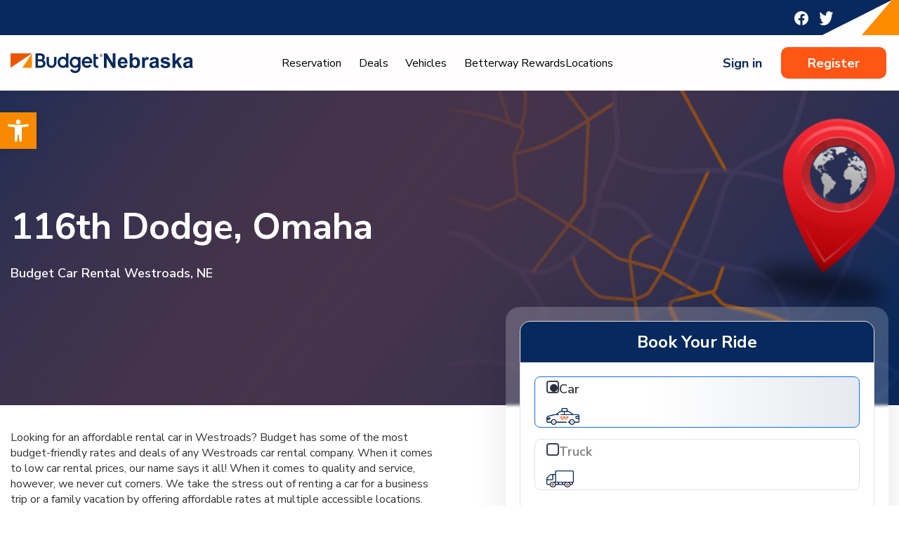

--- FILE ---
content_type: text/html; charset=UTF-8
request_url: https://www.budgetnebraska.com/nebraska/car-rentals-westroads-ne/
body_size: 18654
content:
<!doctype html>
<html lang="en-US" >

<head>
	<meta charset="UTF-8" />
	<meta name="viewport" content="width=device-width, initial-scale=1" />
	<meta name="format-detection" content="telephone=no">
	<title>Car Rentals in Westroads, NE &#8211; Budget Car and Truck Rental of Nebraska</title>
<meta name='robots' content='max-image-preview:large' />
	<style>img:is([sizes="auto" i], [sizes^="auto," i]) { contain-intrinsic-size: 3000px 1500px }</style>
	<link rel='dns-prefetch' href='//code.jquery.com' />
<link rel='dns-prefetch' href='//cdnjs.cloudflare.com' />
<link rel='dns-prefetch' href='//use.fontawesome.com' />
<link rel="alternate" type="application/rss+xml" title="Budget Car and Truck Rental of Nebraska &raquo; Feed" href="https://www.budgetnebraska.com/feed/" />
<link rel="alternate" type="application/rss+xml" title="Budget Car and Truck Rental of Nebraska &raquo; Comments Feed" href="https://www.budgetnebraska.com/comments/feed/" />
<script>
window._wpemojiSettings = {"baseUrl":"https:\/\/s.w.org\/images\/core\/emoji\/15.0.3\/72x72\/","ext":".png","svgUrl":"https:\/\/s.w.org\/images\/core\/emoji\/15.0.3\/svg\/","svgExt":".svg","source":{"concatemoji":"https:\/\/www.budgetnebraska.com\/wp-includes\/js\/wp-emoji-release.min.js?ver=6.7.2"}};
/*! This file is auto-generated */
!function(i,n){var o,s,e;function c(e){try{var t={supportTests:e,timestamp:(new Date).valueOf()};sessionStorage.setItem(o,JSON.stringify(t))}catch(e){}}function p(e,t,n){e.clearRect(0,0,e.canvas.width,e.canvas.height),e.fillText(t,0,0);var t=new Uint32Array(e.getImageData(0,0,e.canvas.width,e.canvas.height).data),r=(e.clearRect(0,0,e.canvas.width,e.canvas.height),e.fillText(n,0,0),new Uint32Array(e.getImageData(0,0,e.canvas.width,e.canvas.height).data));return t.every(function(e,t){return e===r[t]})}function u(e,t,n){switch(t){case"flag":return n(e,"\ud83c\udff3\ufe0f\u200d\u26a7\ufe0f","\ud83c\udff3\ufe0f\u200b\u26a7\ufe0f")?!1:!n(e,"\ud83c\uddfa\ud83c\uddf3","\ud83c\uddfa\u200b\ud83c\uddf3")&&!n(e,"\ud83c\udff4\udb40\udc67\udb40\udc62\udb40\udc65\udb40\udc6e\udb40\udc67\udb40\udc7f","\ud83c\udff4\u200b\udb40\udc67\u200b\udb40\udc62\u200b\udb40\udc65\u200b\udb40\udc6e\u200b\udb40\udc67\u200b\udb40\udc7f");case"emoji":return!n(e,"\ud83d\udc26\u200d\u2b1b","\ud83d\udc26\u200b\u2b1b")}return!1}function f(e,t,n){var r="undefined"!=typeof WorkerGlobalScope&&self instanceof WorkerGlobalScope?new OffscreenCanvas(300,150):i.createElement("canvas"),a=r.getContext("2d",{willReadFrequently:!0}),o=(a.textBaseline="top",a.font="600 32px Arial",{});return e.forEach(function(e){o[e]=t(a,e,n)}),o}function t(e){var t=i.createElement("script");t.src=e,t.defer=!0,i.head.appendChild(t)}"undefined"!=typeof Promise&&(o="wpEmojiSettingsSupports",s=["flag","emoji"],n.supports={everything:!0,everythingExceptFlag:!0},e=new Promise(function(e){i.addEventListener("DOMContentLoaded",e,{once:!0})}),new Promise(function(t){var n=function(){try{var e=JSON.parse(sessionStorage.getItem(o));if("object"==typeof e&&"number"==typeof e.timestamp&&(new Date).valueOf()<e.timestamp+604800&&"object"==typeof e.supportTests)return e.supportTests}catch(e){}return null}();if(!n){if("undefined"!=typeof Worker&&"undefined"!=typeof OffscreenCanvas&&"undefined"!=typeof URL&&URL.createObjectURL&&"undefined"!=typeof Blob)try{var e="postMessage("+f.toString()+"("+[JSON.stringify(s),u.toString(),p.toString()].join(",")+"));",r=new Blob([e],{type:"text/javascript"}),a=new Worker(URL.createObjectURL(r),{name:"wpTestEmojiSupports"});return void(a.onmessage=function(e){c(n=e.data),a.terminate(),t(n)})}catch(e){}c(n=f(s,u,p))}t(n)}).then(function(e){for(var t in e)n.supports[t]=e[t],n.supports.everything=n.supports.everything&&n.supports[t],"flag"!==t&&(n.supports.everythingExceptFlag=n.supports.everythingExceptFlag&&n.supports[t]);n.supports.everythingExceptFlag=n.supports.everythingExceptFlag&&!n.supports.flag,n.DOMReady=!1,n.readyCallback=function(){n.DOMReady=!0}}).then(function(){return e}).then(function(){var e;n.supports.everything||(n.readyCallback(),(e=n.source||{}).concatemoji?t(e.concatemoji):e.wpemoji&&e.twemoji&&(t(e.twemoji),t(e.wpemoji)))}))}((window,document),window._wpemojiSettings);
</script>
<style id='wp-emoji-styles-inline-css'>

	img.wp-smiley, img.emoji {
		display: inline !important;
		border: none !important;
		box-shadow: none !important;
		height: 1em !important;
		width: 1em !important;
		margin: 0 0.07em !important;
		vertical-align: -0.1em !important;
		background: none !important;
		padding: 0 !important;
	}
</style>
<link rel='stylesheet' id='wp-block-library-css' href='https://www.budgetnebraska.com/wp-includes/css/dist/block-library/style.min.css?ver=6.7.2' media='all' />
<style id='wp-block-library-theme-inline-css'>
.wp-block-audio :where(figcaption){color:#555;font-size:13px;text-align:center}.is-dark-theme .wp-block-audio :where(figcaption){color:#ffffffa6}.wp-block-audio{margin:0 0 1em}.wp-block-code{border:1px solid #ccc;border-radius:4px;font-family:Menlo,Consolas,monaco,monospace;padding:.8em 1em}.wp-block-embed :where(figcaption){color:#555;font-size:13px;text-align:center}.is-dark-theme .wp-block-embed :where(figcaption){color:#ffffffa6}.wp-block-embed{margin:0 0 1em}.blocks-gallery-caption{color:#555;font-size:13px;text-align:center}.is-dark-theme .blocks-gallery-caption{color:#ffffffa6}:root :where(.wp-block-image figcaption){color:#555;font-size:13px;text-align:center}.is-dark-theme :root :where(.wp-block-image figcaption){color:#ffffffa6}.wp-block-image{margin:0 0 1em}.wp-block-pullquote{border-bottom:4px solid;border-top:4px solid;color:currentColor;margin-bottom:1.75em}.wp-block-pullquote cite,.wp-block-pullquote footer,.wp-block-pullquote__citation{color:currentColor;font-size:.8125em;font-style:normal;text-transform:uppercase}.wp-block-quote{border-left:.25em solid;margin:0 0 1.75em;padding-left:1em}.wp-block-quote cite,.wp-block-quote footer{color:currentColor;font-size:.8125em;font-style:normal;position:relative}.wp-block-quote:where(.has-text-align-right){border-left:none;border-right:.25em solid;padding-left:0;padding-right:1em}.wp-block-quote:where(.has-text-align-center){border:none;padding-left:0}.wp-block-quote.is-large,.wp-block-quote.is-style-large,.wp-block-quote:where(.is-style-plain){border:none}.wp-block-search .wp-block-search__label{font-weight:700}.wp-block-search__button{border:1px solid #ccc;padding:.375em .625em}:where(.wp-block-group.has-background){padding:1.25em 2.375em}.wp-block-separator.has-css-opacity{opacity:.4}.wp-block-separator{border:none;border-bottom:2px solid;margin-left:auto;margin-right:auto}.wp-block-separator.has-alpha-channel-opacity{opacity:1}.wp-block-separator:not(.is-style-wide):not(.is-style-dots){width:100px}.wp-block-separator.has-background:not(.is-style-dots){border-bottom:none;height:1px}.wp-block-separator.has-background:not(.is-style-wide):not(.is-style-dots){height:2px}.wp-block-table{margin:0 0 1em}.wp-block-table td,.wp-block-table th{word-break:normal}.wp-block-table :where(figcaption){color:#555;font-size:13px;text-align:center}.is-dark-theme .wp-block-table :where(figcaption){color:#ffffffa6}.wp-block-video :where(figcaption){color:#555;font-size:13px;text-align:center}.is-dark-theme .wp-block-video :where(figcaption){color:#ffffffa6}.wp-block-video{margin:0 0 1em}:root :where(.wp-block-template-part.has-background){margin-bottom:0;margin-top:0;padding:1.25em 2.375em}
</style>
<link rel='stylesheet' id='twenty-twenty-one-custom-color-overrides-css' href='https://www.budgetnebraska.com/wp-content/themes/twentytwentyone/assets/css/custom-color-overrides.css?ver=1.0.0' media='all' />
<style id='classic-theme-styles-inline-css'>
/*! This file is auto-generated */
.wp-block-button__link{color:#fff;background-color:#32373c;border-radius:9999px;box-shadow:none;text-decoration:none;padding:calc(.667em + 2px) calc(1.333em + 2px);font-size:1.125em}.wp-block-file__button{background:#32373c;color:#fff;text-decoration:none}
</style>
<style id='global-styles-inline-css'>
:root{--wp--preset--aspect-ratio--square: 1;--wp--preset--aspect-ratio--4-3: 4/3;--wp--preset--aspect-ratio--3-4: 3/4;--wp--preset--aspect-ratio--3-2: 3/2;--wp--preset--aspect-ratio--2-3: 2/3;--wp--preset--aspect-ratio--16-9: 16/9;--wp--preset--aspect-ratio--9-16: 9/16;--wp--preset--color--black: #000000;--wp--preset--color--cyan-bluish-gray: #abb8c3;--wp--preset--color--white: #FFFFFF;--wp--preset--color--pale-pink: #f78da7;--wp--preset--color--vivid-red: #cf2e2e;--wp--preset--color--luminous-vivid-orange: #ff6900;--wp--preset--color--luminous-vivid-amber: #fcb900;--wp--preset--color--light-green-cyan: #7bdcb5;--wp--preset--color--vivid-green-cyan: #00d084;--wp--preset--color--pale-cyan-blue: #8ed1fc;--wp--preset--color--vivid-cyan-blue: #0693e3;--wp--preset--color--vivid-purple: #9b51e0;--wp--preset--color--dark-gray: #28303D;--wp--preset--color--gray: #39414D;--wp--preset--color--green: #D1E4DD;--wp--preset--color--blue: #D1DFE4;--wp--preset--color--purple: #D1D1E4;--wp--preset--color--red: #E4D1D1;--wp--preset--color--orange: #E4DAD1;--wp--preset--color--yellow: #EEEADD;--wp--preset--gradient--vivid-cyan-blue-to-vivid-purple: linear-gradient(135deg,rgba(6,147,227,1) 0%,rgb(155,81,224) 100%);--wp--preset--gradient--light-green-cyan-to-vivid-green-cyan: linear-gradient(135deg,rgb(122,220,180) 0%,rgb(0,208,130) 100%);--wp--preset--gradient--luminous-vivid-amber-to-luminous-vivid-orange: linear-gradient(135deg,rgba(252,185,0,1) 0%,rgba(255,105,0,1) 100%);--wp--preset--gradient--luminous-vivid-orange-to-vivid-red: linear-gradient(135deg,rgba(255,105,0,1) 0%,rgb(207,46,46) 100%);--wp--preset--gradient--very-light-gray-to-cyan-bluish-gray: linear-gradient(135deg,rgb(238,238,238) 0%,rgb(169,184,195) 100%);--wp--preset--gradient--cool-to-warm-spectrum: linear-gradient(135deg,rgb(74,234,220) 0%,rgb(151,120,209) 20%,rgb(207,42,186) 40%,rgb(238,44,130) 60%,rgb(251,105,98) 80%,rgb(254,248,76) 100%);--wp--preset--gradient--blush-light-purple: linear-gradient(135deg,rgb(255,206,236) 0%,rgb(152,150,240) 100%);--wp--preset--gradient--blush-bordeaux: linear-gradient(135deg,rgb(254,205,165) 0%,rgb(254,45,45) 50%,rgb(107,0,62) 100%);--wp--preset--gradient--luminous-dusk: linear-gradient(135deg,rgb(255,203,112) 0%,rgb(199,81,192) 50%,rgb(65,88,208) 100%);--wp--preset--gradient--pale-ocean: linear-gradient(135deg,rgb(255,245,203) 0%,rgb(182,227,212) 50%,rgb(51,167,181) 100%);--wp--preset--gradient--electric-grass: linear-gradient(135deg,rgb(202,248,128) 0%,rgb(113,206,126) 100%);--wp--preset--gradient--midnight: linear-gradient(135deg,rgb(2,3,129) 0%,rgb(40,116,252) 100%);--wp--preset--gradient--purple-to-yellow: linear-gradient(160deg, #D1D1E4 0%, #EEEADD 100%);--wp--preset--gradient--yellow-to-purple: linear-gradient(160deg, #EEEADD 0%, #D1D1E4 100%);--wp--preset--gradient--green-to-yellow: linear-gradient(160deg, #D1E4DD 0%, #EEEADD 100%);--wp--preset--gradient--yellow-to-green: linear-gradient(160deg, #EEEADD 0%, #D1E4DD 100%);--wp--preset--gradient--red-to-yellow: linear-gradient(160deg, #E4D1D1 0%, #EEEADD 100%);--wp--preset--gradient--yellow-to-red: linear-gradient(160deg, #EEEADD 0%, #E4D1D1 100%);--wp--preset--gradient--purple-to-red: linear-gradient(160deg, #D1D1E4 0%, #E4D1D1 100%);--wp--preset--gradient--red-to-purple: linear-gradient(160deg, #E4D1D1 0%, #D1D1E4 100%);--wp--preset--font-size--small: 18px;--wp--preset--font-size--medium: 20px;--wp--preset--font-size--large: 24px;--wp--preset--font-size--x-large: 42px;--wp--preset--font-size--extra-small: 16px;--wp--preset--font-size--normal: 20px;--wp--preset--font-size--extra-large: 40px;--wp--preset--font-size--huge: 96px;--wp--preset--font-size--gigantic: 144px;--wp--preset--spacing--20: 0.44rem;--wp--preset--spacing--30: 0.67rem;--wp--preset--spacing--40: 1rem;--wp--preset--spacing--50: 1.5rem;--wp--preset--spacing--60: 2.25rem;--wp--preset--spacing--70: 3.38rem;--wp--preset--spacing--80: 5.06rem;--wp--preset--shadow--natural: 6px 6px 9px rgba(0, 0, 0, 0.2);--wp--preset--shadow--deep: 12px 12px 50px rgba(0, 0, 0, 0.4);--wp--preset--shadow--sharp: 6px 6px 0px rgba(0, 0, 0, 0.2);--wp--preset--shadow--outlined: 6px 6px 0px -3px rgba(255, 255, 255, 1), 6px 6px rgba(0, 0, 0, 1);--wp--preset--shadow--crisp: 6px 6px 0px rgba(0, 0, 0, 1);}:where(.is-layout-flex){gap: 0.5em;}:where(.is-layout-grid){gap: 0.5em;}body .is-layout-flex{display: flex;}.is-layout-flex{flex-wrap: wrap;align-items: center;}.is-layout-flex > :is(*, div){margin: 0;}body .is-layout-grid{display: grid;}.is-layout-grid > :is(*, div){margin: 0;}:where(.wp-block-columns.is-layout-flex){gap: 2em;}:where(.wp-block-columns.is-layout-grid){gap: 2em;}:where(.wp-block-post-template.is-layout-flex){gap: 1.25em;}:where(.wp-block-post-template.is-layout-grid){gap: 1.25em;}.has-black-color{color: var(--wp--preset--color--black) !important;}.has-cyan-bluish-gray-color{color: var(--wp--preset--color--cyan-bluish-gray) !important;}.has-white-color{color: var(--wp--preset--color--white) !important;}.has-pale-pink-color{color: var(--wp--preset--color--pale-pink) !important;}.has-vivid-red-color{color: var(--wp--preset--color--vivid-red) !important;}.has-luminous-vivid-orange-color{color: var(--wp--preset--color--luminous-vivid-orange) !important;}.has-luminous-vivid-amber-color{color: var(--wp--preset--color--luminous-vivid-amber) !important;}.has-light-green-cyan-color{color: var(--wp--preset--color--light-green-cyan) !important;}.has-vivid-green-cyan-color{color: var(--wp--preset--color--vivid-green-cyan) !important;}.has-pale-cyan-blue-color{color: var(--wp--preset--color--pale-cyan-blue) !important;}.has-vivid-cyan-blue-color{color: var(--wp--preset--color--vivid-cyan-blue) !important;}.has-vivid-purple-color{color: var(--wp--preset--color--vivid-purple) !important;}.has-black-background-color{background-color: var(--wp--preset--color--black) !important;}.has-cyan-bluish-gray-background-color{background-color: var(--wp--preset--color--cyan-bluish-gray) !important;}.has-white-background-color{background-color: var(--wp--preset--color--white) !important;}.has-pale-pink-background-color{background-color: var(--wp--preset--color--pale-pink) !important;}.has-vivid-red-background-color{background-color: var(--wp--preset--color--vivid-red) !important;}.has-luminous-vivid-orange-background-color{background-color: var(--wp--preset--color--luminous-vivid-orange) !important;}.has-luminous-vivid-amber-background-color{background-color: var(--wp--preset--color--luminous-vivid-amber) !important;}.has-light-green-cyan-background-color{background-color: var(--wp--preset--color--light-green-cyan) !important;}.has-vivid-green-cyan-background-color{background-color: var(--wp--preset--color--vivid-green-cyan) !important;}.has-pale-cyan-blue-background-color{background-color: var(--wp--preset--color--pale-cyan-blue) !important;}.has-vivid-cyan-blue-background-color{background-color: var(--wp--preset--color--vivid-cyan-blue) !important;}.has-vivid-purple-background-color{background-color: var(--wp--preset--color--vivid-purple) !important;}.has-black-border-color{border-color: var(--wp--preset--color--black) !important;}.has-cyan-bluish-gray-border-color{border-color: var(--wp--preset--color--cyan-bluish-gray) !important;}.has-white-border-color{border-color: var(--wp--preset--color--white) !important;}.has-pale-pink-border-color{border-color: var(--wp--preset--color--pale-pink) !important;}.has-vivid-red-border-color{border-color: var(--wp--preset--color--vivid-red) !important;}.has-luminous-vivid-orange-border-color{border-color: var(--wp--preset--color--luminous-vivid-orange) !important;}.has-luminous-vivid-amber-border-color{border-color: var(--wp--preset--color--luminous-vivid-amber) !important;}.has-light-green-cyan-border-color{border-color: var(--wp--preset--color--light-green-cyan) !important;}.has-vivid-green-cyan-border-color{border-color: var(--wp--preset--color--vivid-green-cyan) !important;}.has-pale-cyan-blue-border-color{border-color: var(--wp--preset--color--pale-cyan-blue) !important;}.has-vivid-cyan-blue-border-color{border-color: var(--wp--preset--color--vivid-cyan-blue) !important;}.has-vivid-purple-border-color{border-color: var(--wp--preset--color--vivid-purple) !important;}.has-vivid-cyan-blue-to-vivid-purple-gradient-background{background: var(--wp--preset--gradient--vivid-cyan-blue-to-vivid-purple) !important;}.has-light-green-cyan-to-vivid-green-cyan-gradient-background{background: var(--wp--preset--gradient--light-green-cyan-to-vivid-green-cyan) !important;}.has-luminous-vivid-amber-to-luminous-vivid-orange-gradient-background{background: var(--wp--preset--gradient--luminous-vivid-amber-to-luminous-vivid-orange) !important;}.has-luminous-vivid-orange-to-vivid-red-gradient-background{background: var(--wp--preset--gradient--luminous-vivid-orange-to-vivid-red) !important;}.has-very-light-gray-to-cyan-bluish-gray-gradient-background{background: var(--wp--preset--gradient--very-light-gray-to-cyan-bluish-gray) !important;}.has-cool-to-warm-spectrum-gradient-background{background: var(--wp--preset--gradient--cool-to-warm-spectrum) !important;}.has-blush-light-purple-gradient-background{background: var(--wp--preset--gradient--blush-light-purple) !important;}.has-blush-bordeaux-gradient-background{background: var(--wp--preset--gradient--blush-bordeaux) !important;}.has-luminous-dusk-gradient-background{background: var(--wp--preset--gradient--luminous-dusk) !important;}.has-pale-ocean-gradient-background{background: var(--wp--preset--gradient--pale-ocean) !important;}.has-electric-grass-gradient-background{background: var(--wp--preset--gradient--electric-grass) !important;}.has-midnight-gradient-background{background: var(--wp--preset--gradient--midnight) !important;}.has-small-font-size{font-size: var(--wp--preset--font-size--small) !important;}.has-medium-font-size{font-size: var(--wp--preset--font-size--medium) !important;}.has-large-font-size{font-size: var(--wp--preset--font-size--large) !important;}.has-x-large-font-size{font-size: var(--wp--preset--font-size--x-large) !important;}
:where(.wp-block-post-template.is-layout-flex){gap: 1.25em;}:where(.wp-block-post-template.is-layout-grid){gap: 1.25em;}
:where(.wp-block-columns.is-layout-flex){gap: 2em;}:where(.wp-block-columns.is-layout-grid){gap: 2em;}
:root :where(.wp-block-pullquote){font-size: 1.5em;line-height: 1.6;}
</style>
<link rel='stylesheet' id='plugin-react-style-css' href='https://www.budgetnebraska.com/wp-content/plugins/react-in-wp/build/index.css?ver=6.7.2' media='all' />
<link rel='stylesheet' id='pojo-a11y-css' href='https://www.budgetnebraska.com/wp-content/plugins/pojo-accessibility/modules/legacy/assets/css/style.min.css?ver=1.0.0' media='all' />
<link rel='stylesheet' id='jQuery-ui-css-css' href='https://code.jquery.com/ui/1.13.2/themes/base/jquery-ui.css?ver=6.7.2' media='all' />
<link rel='stylesheet' id='fontawesome-css-css' href='https://use.fontawesome.com/releases/v5.15.4/css/all.css?ver=6.7.2' media='all' />
<link rel='stylesheet' id='bs-css-css' href='https://cdnjs.cloudflare.com/ajax/libs/bootstrap/5.2.3/css/bootstrap.min.css?ver=6.7.2' media='all' />
<link rel='stylesheet' id='tel-css-css' href='https://cdnjs.cloudflare.com/ajax/libs/intl-tel-input/17.0.8/css/intlTelInput.css?ver=6.7.2' media='all' />
<link rel='stylesheet' id='owl-style-min-css' href='https://www.budgetnebraska.com/wp-content/themes/rent-a-car/assets/css/owl.carousel.min.css?ver=6.7.2' media='all' />
<link rel='stylesheet' id='owl-style-def-css' href='https://www.budgetnebraska.com/wp-content/themes/rent-a-car/assets/css/owl.theme.default.min.css?ver=6.7.2' media='all' />
<link rel='stylesheet' id='parent-style-css' href='https://www.budgetnebraska.com/wp-content/themes/twentytwentyone/style.css?ver=2.4' media='all' />
<link rel='stylesheet' id='child-style-css' href='https://www.budgetnebraska.com/wp-content/themes/rent-a-car/style.css?ver=1.0.0' media='all' />
<link rel='stylesheet' id='responsive-css' href='https://www.budgetnebraska.com/wp-content/themes/rent-a-car/assets/css/responsive.css?ver=1.0.0' media='all' />
<link rel='stylesheet' id='twenty-twenty-one-style-css' href='https://www.budgetnebraska.com/wp-content/themes/twentytwentyone/style.css?ver=1.0.0' media='all' />
<link rel='stylesheet' id='twenty-twenty-one-print-style-css' href='https://www.budgetnebraska.com/wp-content/themes/twentytwentyone/assets/css/print.css?ver=1.0.0' media='print' />
<script src="https://www.budgetnebraska.com/wp-includes/js/jquery/jquery.min.js?ver=3.7.1" id="jquery-core-js"></script>
<script src="https://www.budgetnebraska.com/wp-includes/js/jquery/jquery-migrate.min.js?ver=3.4.1" id="jquery-migrate-js"></script>
<script id="twenty-twenty-one-ie11-polyfills-js-after">
( Element.prototype.matches && Element.prototype.closest && window.NodeList && NodeList.prototype.forEach ) || document.write( '<script src="https://www.budgetnebraska.com/wp-content/themes/twentytwentyone/assets/js/polyfills.js?ver=1.0.0"></scr' + 'ipt>' );
</script>
<script src="https://www.budgetnebraska.com/wp-content/themes/twentytwentyone/assets/js/primary-navigation.js?ver=1.0.0" id="twenty-twenty-one-primary-navigation-script-js" defer data-wp-strategy="defer"></script>
<link rel="https://api.w.org/" href="https://www.budgetnebraska.com/wp-json/" /><link rel="alternate" title="JSON" type="application/json" href="https://www.budgetnebraska.com/wp-json/wp/v2/pages/2955" /><link rel="EditURI" type="application/rsd+xml" title="RSD" href="https://www.budgetnebraska.com/xmlrpc.php?rsd" />
<meta name="generator" content="WordPress 6.7.2" />
<link rel="canonical" href="https://www.budgetnebraska.com/nebraska/car-rentals-westroads-ne/" />
<link rel='shortlink' href='https://www.budgetnebraska.com/?p=2955' />
<link rel="alternate" title="oEmbed (JSON)" type="application/json+oembed" href="https://www.budgetnebraska.com/wp-json/oembed/1.0/embed?url=https%3A%2F%2Fwww.budgetnebraska.com%2Fnebraska%2Fcar-rentals-westroads-ne%2F" />
<link rel="alternate" title="oEmbed (XML)" type="text/xml+oembed" href="https://www.budgetnebraska.com/wp-json/oembed/1.0/embed?url=https%3A%2F%2Fwww.budgetnebraska.com%2Fnebraska%2Fcar-rentals-westroads-ne%2F&#038;format=xml" />
<style type="text/css">
#pojo-a11y-toolbar .pojo-a11y-toolbar-toggle a{ background-color: #4054b2;	color: #ffffff;}
#pojo-a11y-toolbar .pojo-a11y-toolbar-overlay, #pojo-a11y-toolbar .pojo-a11y-toolbar-overlay ul.pojo-a11y-toolbar-items.pojo-a11y-links{ border-color: #4054b2;}
body.pojo-a11y-focusable a:focus{ outline-style: solid !important;	outline-width: 1px !important;	outline-color: #FF0000 !important;}
#pojo-a11y-toolbar{ top: 100px !important;}
#pojo-a11y-toolbar .pojo-a11y-toolbar-overlay{ background-color: #ffffff;}
#pojo-a11y-toolbar .pojo-a11y-toolbar-overlay ul.pojo-a11y-toolbar-items li.pojo-a11y-toolbar-item a, #pojo-a11y-toolbar .pojo-a11y-toolbar-overlay p.pojo-a11y-toolbar-title{ color: #333333;}
#pojo-a11y-toolbar .pojo-a11y-toolbar-overlay ul.pojo-a11y-toolbar-items li.pojo-a11y-toolbar-item a.active{ background-color: #4054b2;	color: #ffffff;}
@media (max-width: 767px) { #pojo-a11y-toolbar { top: 50px !important; } }</style>    <!-- Code snippet to speed up Google Fonts rendering: googlefonts.3perf.com -->
    <link rel="preconnect" href="https://fonts.googleapis.com">
    <link rel="preconnect" href="https://fonts.gstatic.com" crossorigin>
    <link
        href="https://fonts.googleapis.com/css2?family=Nunito+Sans:wght@200;300;400;500;600;700;800;900;1000&family=Ubuntu:wght@300;400;500;700&display=swap"
        rel="stylesheet">
    <script>
            dataLayer = [];
        </script><script>(function(w,d,s,l,i){w[l]=w[l]||[];w[l].push({'gtm.start':
        new Date().getTime(),event:'gtm.js'});var f=d.getElementsByTagName(s)[0],
        j=d.createElement(s),dl=l!='dataLayer'?'&l='+l:'';j.async=true;j.src=
        'https://www.googletagmanager.com/gtm.js?id='+i+dl;f.parentNode.insertBefore(j,f);
        })(window,document,'script','dataLayer','GTM-T4MZGP');function gtag(){dataLayer.push(arguments);}</script><link rel="icon" href="https://www.budgetnebraska.com/wp-content/uploads/sites/6/2023/08/cropped-Fevicon-32x32-1.png" sizes="32x32" />
<link rel="icon" href="https://www.budgetnebraska.com/wp-content/uploads/sites/6/2023/08/cropped-Fevicon-32x32-1.png" sizes="192x192" />
<link rel="apple-touch-icon" href="https://www.budgetnebraska.com/wp-content/uploads/sites/6/2023/08/cropped-Fevicon-32x32-1.png" />
<meta name="msapplication-TileImage" content="https://www.budgetnebraska.com/wp-content/uploads/sites/6/2023/08/cropped-Fevicon-32x32-1.png" />
</head>

<body class="page-template page-template-template-parts page-template-location-landing page-template-template-partslocation-landing-php page page-id-2955 page-child parent-pageid-2921 wp-embed-responsive  is-light-theme no-js singular has-main-navigation" data-gtag = "AW-1035557513" data-cmp="OMA">
		<div id="page" class="site">
		<a class="skip-link screen-reader-text" href="#content">
			Skip to content		</a>

		<header class="header">
	<div class="header-top">
		<div class="container">
			<div class="row justify-content-between">
				<div class="topbar-left col-12 col-md-5 col-sm-12">
												<p><span class="icon"><i class="fas fa-phone-alt"></i></span>
								Toll Free Number: <a href="tel:tel:8004048033">
									800-404-8033								</a>
							</p>
										</div>
				<div class="topbar-right col-12 col-md-3 col-sm-12">
										    <ul class="social">
					    					        <li>
								<a href="https://www.facebook.com/budgetnebraska" target="_blank">
									<img src="https://www.budgetnebraska.com/wp-content/uploads/sites/6/2023/11/Facebookfb-1.png" alt="Facebookfb-1" />
								</a>
							</li>
					    					        <li>
								<a href="https://twitter.com/budgetnebraska" target="_blank">
									<img src="https://www.budgetnebraska.com/wp-content/uploads/sites/6/2023/11/Vector-1.png" alt="Vector-1" />
								</a>
							</li>
					    					    </ul>
									</div>
			</div>
		</div>
		<div class="designbox"></div>
	</div>
	<div class="header-bottom">
		<div class="container">
			<div class="cust-row align-items-center justify-content-between">
				<a href="javascript:void(0)" class="togglemenu">
					<svg width="23" height="20" viewBox="0 0 23 20" fill="none" xmlns="http://www.w3.org/2000/svg">
						<path
							d="M21.25 17.5C21.5686 17.5004 21.875 17.6223 22.1067 17.8411C22.3384 18.0598 22.4778 18.3587 22.4965 18.6767C22.5151 18.9948 22.4117 19.308 22.2072 19.5523C22.0027 19.7966 21.7126 19.9536 21.3963 19.9912L21.25 20H1.25C0.9314 19.9996 0.62496 19.8777 0.39329 19.6589C0.16162 19.4402 0.0222063 19.1413 0.00353485 18.8233C-0.0151365 18.5052 0.0883432 18.192 0.292831 17.9477C0.497319 17.7034 0.78738 17.5464 1.10375 17.5088L1.25 17.5H21.25ZM21.25 8.75C21.5815 8.75 21.8995 8.8817 22.1339 9.11612C22.3683 9.35054 22.5 9.66848 22.5 10C22.5 10.3315 22.3683 10.6495 22.1339 10.8839C21.8995 11.1183 21.5815 11.25 21.25 11.25H1.25C0.918479 11.25 0.600537 11.1183 0.366116 10.8839C0.131696 10.6495 0 10.3315 0 10C0 9.66848 0.131696 9.35054 0.366116 9.11612C0.600537 8.8817 0.918479 8.75 1.25 8.75H21.25ZM21.25 0C21.5815 0 21.8995 0.131696 22.1339 0.366117C22.3683 0.600537 22.5 0.918479 22.5 1.25C22.5 1.58152 22.3683 1.89946 22.1339 2.13388C21.8995 2.3683 21.5815 2.5 21.25 2.5H1.25C0.918479 2.5 0.600537 2.3683 0.366116 2.13388C0.131696 1.89946 0 1.58152 0 1.25C0 0.918479 0.131696 0.600537 0.366116 0.366117C0.600537 0.131696 0.918479 0 1.25 0H21.25Z"
							fill="black" />
					</svg>
				</a>

										<div class="logo-box">
							<a href="https://www.budgetnebraska.com" class="logo">
								<img src="https://www.budgetnebraska.com/wp-content/uploads/sites/6/2023/12/Group-1000004847-1.png" alt="logo">
							</a>
						</div>
									<div class="profile-block">
												<a href="https://www.budgetnebraska.com/signin/" class="profile-icon">
								<svg width="20" height="21" viewBox="0 0 20 21" fill="none" xmlns="http://www.w3.org/2000/svg">
									<path
										d="M13.646 10.7155C14.6264 9.94415 15.342 8.88642 15.6933 7.68944C16.0445 6.49246 16.014 5.21576 15.6058 4.03696C15.1977 2.85817 14.4323 1.83589 13.4161 1.11235C12.3999 0.388815 11.1835 0 9.93603 0C8.68858 0 7.47215 0.388815 6.45596 1.11235C5.43978 1.83589 4.67438 2.85817 4.26624 4.03696C3.85811 5.21576 3.82754 6.49246 4.17879 7.68944C4.53004 8.88642 5.24564 9.94415 6.22603 10.7155C4.54611 11.3885 3.08032 12.5048 1.98492 13.9454C0.88953 15.386 0.205595 17.0968 0.00603184 18.8955C-0.00841357 19.0268 0.00314838 19.1597 0.0400573 19.2866C0.0769662 19.4134 0.138499 19.5317 0.221143 19.6348C0.388051 19.843 0.630815 19.9763 0.896032 20.0055C1.16125 20.0347 1.42719 19.9573 1.63536 19.7904C1.84352 19.6235 1.97686 19.3807 2.00603 19.1155C2.22562 17.1607 3.15772 15.3553 4.62425 14.0443C6.09078 12.7333 7.98893 12.0085 9.95603 12.0085C11.9231 12.0085 13.8213 12.7333 15.2878 14.0443C16.7543 15.3553 17.6864 17.1607 17.906 19.1155C17.9332 19.3612 18.0505 19.5882 18.2351 19.7525C18.4198 19.9169 18.6588 20.007 18.906 20.0055H19.016C19.2782 19.9753 19.5178 19.8428 19.6826 19.6367C19.8474 19.4307 19.9241 19.1679 19.896 18.9055C19.6955 17.1017 19.0079 15.3865 17.9069 13.9437C16.8059 12.5009 15.3329 11.385 13.646 10.7155ZM9.93603 10.0055C9.14491 10.0055 8.37155 9.7709 7.71375 9.33137C7.05595 8.89185 6.54326 8.26713 6.24051 7.53623C5.93776 6.80533 5.85855 6.00106 6.01289 5.22513C6.16723 4.44921 6.54819 3.73648 7.1076 3.17707C7.66701 2.61766 8.37975 2.2367 9.15567 2.08235C9.93159 1.92801 10.7359 2.00723 11.4668 2.30998C12.1977 2.61273 12.8224 3.12542 13.2619 3.78321C13.7014 4.44101 13.936 5.21437 13.936 6.0055C13.936 7.06636 13.5146 8.08378 12.7645 8.83392C12.0143 9.58407 10.9969 10.0055 9.93603 10.0055Z"
										fill="black" />
								</svg>
							</a>
										</div>
				<div class="header-menu">
					<nav>
						<div class="menu-header-primary-menu-container"><ul id="menu-header-primary-menu" class="menu"><li id="menu-item-2395" class="menu-item menu-item-type-custom menu-item-object-custom menu-item-has-children menu-item-2395"><a href="#">Reservation</a>
<ul class="sub-menu">
	<li id="menu-item-2396" class="menu-item menu-item-type-post_type menu-item-object-page menu-item-2396"><a href="https://www.budgetnebraska.com/reservation/">Create Reservation</a></li>
	<li id="menu-item-2397" class="menu-item menu-item-type-post_type menu-item-object-page menu-item-2397"><a href="https://www.budgetnebraska.com/find-reservation/">Find Reservation</a></li>
	<li id="menu-item-2398" class="menu-item menu-item-type-post_type menu-item-object-page menu-item-2398 d-none"><a href="https://www.budgetnebraska.com/my-rentals/">My Rentals</a></li>
	<li id="menu-item-2841" class="menu-item menu-item-type-post_type menu-item-object-page menu-item-2841"><a href="https://www.budgetnebraska.com/airport-parking/">Airport Parking</a></li>
	<li id="menu-item-2399" class="menu-item menu-item-type-post_type menu-item-object-page menu-item-2399"><a href="https://www.budgetnebraska.com/extension/">Request An Extension</a></li>
	<li id="menu-item-2401" class="menu-item menu-item-type-post_type menu-item-object-page menu-item-2401"><a href="https://www.budgetnebraska.com/long-term-rental/">Long Term Rental</a></li>
	<li id="menu-item-2400" class="menu-item menu-item-type-post_type menu-item-object-page menu-item-2400"><a href="https://www.budgetnebraska.com/business-accounts/">Business Accounts</a></li>
</ul>
</li>
<li id="menu-item-2402" class="menu-item menu-item-type-post_type menu-item-object-page menu-item-2402"><a href="https://www.budgetnebraska.com/deal/">Deals</a></li>
<li id="menu-item-2403" class="menu-item menu-item-type-custom menu-item-object-custom menu-item-has-children menu-item-2403"><a href="#">Vehicles</a>
<ul class="sub-menu">
	<li id="menu-item-2404" class="menu-item menu-item-type-post_type menu-item-object-page menu-item-2404"><a href="https://www.budgetnebraska.com/vehicles/">All Vehicles</a></li>
	<li id="menu-item-2405" class="menu-item menu-item-type-post_type menu-item-object-page menu-item-2405"><a href="https://www.budgetnebraska.com/extra-equipment/">Equipment and Extras</a></li>
</ul>
</li>
<li id="menu-item-2739" class="menu-item menu-item-type-custom menu-item-object-custom menu-item-has-children menu-item-2739 d-none"><a href="#">Betterway Rewards</a>
<ul class="sub-menu">
	<li id="menu-item-2688" class="menu-item menu-item-type-post_type menu-item-object-page menu-item-2688 d-none"><a href="https://www.budgetnebraska.com/my-certificates/">My Certificates</a></li>
	<li id="menu-item-2689" class="menu-item menu-item-type-post_type menu-item-object-page menu-item-2689 d-none"><a href="https://www.budgetnebraska.com/my-point-activity/">My Point Activity</a></li>
	<li id="menu-item-2690" class="menu-item menu-item-type-post_type menu-item-object-page menu-item-2690 d-none"><a href="https://www.budgetnebraska.com/my-rentals/">My Rentals</a></li>
	<li id="menu-item-2691" class="menu-item menu-item-type-post_type menu-item-object-page menu-item-2691 d-none"><a href="https://www.budgetnebraska.com/redeem-points/">Redeem Points</a></li>
</ul>
</li>
<li id="menu-item-2406" class="menu-item menu-item-type-post_type menu-item-object-page menu-item-2406"><a href="https://www.budgetnebraska.com/frequent-renter/">Betterway Rewards</a></li>
</ul></div>
								<div class="location-menu-container">
									<ul class="menu">
										<li class="menu-item enable-mega-menu menu-item-has-children"><a href="#">Locations</a>
											<ul class="sub-menu">
												<li class="menu-item"><a href="https://www.budgetnebraska.com/our-locations">All Locations - Map</a></li> 									<li class="menu-item">
										<a href="https://www.budgetnebraska.com/our-locations/omaha-airport/">Omaha Airport</a>
									</li> 									<li class="menu-item">
										<a href="https://www.budgetnebraska.com/our-locations/northeast-omaha-local-renters-only/">Northeast Omaha</a>
									</li> 									<li class="menu-item">
										<a href="https://www.budgetnebraska.com/our-locations/116th-dodge-omaha/">116th Dodge, Omaha</a>
									</li> 									<li class="menu-item">
										<a href="https://www.budgetnebraska.com/our-locations/lincoln-airport/">Lincoln Airport</a>
									</li> 									<li class="menu-item">
										<a href="https://www.budgetnebraska.com/our-locations/27th-and-cornhusker/">27th and Cornhusker</a>
									</li> 									<li class="menu-item">
										<a href="https://www.budgetnebraska.com/our-locations/grand-island/">Grand Island</a>
									</li> 									<li class="menu-item">
										<a href="https://www.budgetnebraska.com/our-locations/airport-parking/">Airport Parking</a>
									</li> 
											</ul>
										</li>
									</ul>
								</div>
												</nav>
				</div>


																	<div class="header-btns desktop-mobile-menu">
																	<a href="https://www.budgetnebraska.com/signin/" class="btn btn-link">
										Sign in									</a>
								
																	<a href="https://www.budgetnebraska.com/register/" class="btn btn-red">
										Register									</a>
															</div>
							<div class="dropdown without-login mobile-menu-dropdown">
										<div class="user-login-profile dropdown-toggle" data-bs-toggle="dropdown"
											aria-expanded="false">
											<svg width="20" height="21" viewBox="0 0 20 21" fill="none" xmlns="http://www.w3.org/2000/svg">
												<path d="M13.646 10.7155C14.6264 9.94415 15.342 8.88642 15.6933 7.68944C16.0445 6.49246 16.014 5.21576 15.6058 4.03696C15.1977 2.85817 14.4323 1.83589 13.4161 1.11235C12.3999 0.388815 11.1835 0 9.93603 0C8.68858 0 7.47215 0.388815 6.45596 1.11235C5.43978 1.83589 4.67438 2.85817 4.26624 4.03696C3.85811 5.21576 3.82754 6.49246 4.17879 7.68944C4.53004 8.88642 5.24564 9.94415 6.22603 10.7155C4.54611 11.3885 3.08032 12.5048 1.98492 13.9454C0.88953 15.386 0.205595 17.0968 0.00603184 18.8955C-0.00841357 19.0268 0.00314838 19.1597 0.0400573 19.2866C0.0769662 19.4134 0.138499 19.5317 0.221143 19.6348C0.388051 19.843 0.630815 19.9763 0.896032 20.0055C1.16125 20.0347 1.42719 19.9573 1.63536 19.7904C1.84352 19.6235 1.97686 19.3807 2.00603 19.1155C2.22562 17.1607 3.15772 15.3553 4.62425 14.0443C6.09078 12.7333 7.98893 12.0085 9.95603 12.0085C11.9231 12.0085 13.8213 12.7333 15.2878 14.0443C16.7543 15.3553 17.6864 17.1607 17.906 19.1155C17.9332 19.3612 18.0505 19.5882 18.2351 19.7525C18.4198 19.9169 18.6588 20.007 18.906 20.0055H19.016C19.2782 19.9753 19.5178 19.8428 19.6826 19.6367C19.8474 19.4307 19.9241 19.1679 19.896 18.9055C19.6955 17.1017 19.0079 15.3865 17.9069 13.9437C16.8059 12.5009 15.3329 11.385 13.646 10.7155ZM9.93603 10.0055C9.14491 10.0055 8.37155 9.7709 7.71375 9.33137C7.05595 8.89185 6.54326 8.26713 6.24051 7.53623C5.93776 6.80533 5.85855 6.00106 6.01289 5.22513C6.16723 4.44921 6.54819 3.73648 7.1076 3.17707C7.66701 2.61766 8.37975 2.2367 9.15567 2.08235C9.93159 1.92801 10.7359 2.00723 11.4668 2.30998C12.1977 2.61273 12.8224 3.12542 13.2619 3.78321C13.7014 4.44101 13.936 5.21437 13.936 6.0055C13.936 7.06636 13.5146 8.08378 12.7645 8.83392C12.0143 9.58407 10.9969 10.0055 9.93603 10.0055Z" fill="black"></path>
											</svg>
										</div>
										<div class="dropdown-menu">
																							<a href="https://www.budgetnebraska.com/signin/" class="btn btn-link">
													Sign in												</a>
											
																							<a href="https://www.budgetnebraska.com/register/" class="btn btn-red">
													Register												</a>
																					</div>
									</div>
												
				<div class="mobile-menu">
					<div class="mobile-menu-header">
														<a href="https://www.budgetnebraska.com" class="logo">
									<img src="https://www.budgetnebraska.com/wp-content/uploads/sites/6/2023/12/Group-1000004847-1.png" alt="logo">
								</a>
													<a href="#0" class="menu_close">
							<svg width="20px" height="20px" viewBox="0 0 1024 1024" xmlns="http://www.w3.org/2000/svg">
								<path fill="#000000"
									d="M195.2 195.2a64 64 0 0 1 90.496 0L512 421.504 738.304 195.2a64 64 0 0 1 90.496 90.496L602.496 512 828.8 738.304a64 64 0 0 1-90.496 90.496L512 602.496 285.696 828.8a64 64 0 0 1-90.496-90.496L421.504 512 195.2 285.696a64 64 0 0 1 0-90.496z" />
							</svg>
						</a>
					</div>
					<div class="mobile-menu-data">
						<div class="menu-header-primary-menu-container"><ul id="menu-header-primary-menu-1" class="menu"><li class="menu-item menu-item-type-custom menu-item-object-custom menu-item-has-children menu-item-2395"><a href="#">Reservation</a>
<ul class="sub-menu">
	<li class="menu-item menu-item-type-post_type menu-item-object-page menu-item-2396"><a href="https://www.budgetnebraska.com/reservation/">Create Reservation</a></li>
	<li class="menu-item menu-item-type-post_type menu-item-object-page menu-item-2397"><a href="https://www.budgetnebraska.com/find-reservation/">Find Reservation</a></li>
	<li class="menu-item menu-item-type-post_type menu-item-object-page menu-item-2398 d-none"><a href="https://www.budgetnebraska.com/my-rentals/">My Rentals</a></li>
	<li class="menu-item menu-item-type-post_type menu-item-object-page menu-item-2841"><a href="https://www.budgetnebraska.com/airport-parking/">Airport Parking</a></li>
	<li class="menu-item menu-item-type-post_type menu-item-object-page menu-item-2399"><a href="https://www.budgetnebraska.com/extension/">Request An Extension</a></li>
	<li class="menu-item menu-item-type-post_type menu-item-object-page menu-item-2401"><a href="https://www.budgetnebraska.com/long-term-rental/">Long Term Rental</a></li>
	<li class="menu-item menu-item-type-post_type menu-item-object-page menu-item-2400"><a href="https://www.budgetnebraska.com/business-accounts/">Business Accounts</a></li>
</ul>
</li>
<li class="menu-item menu-item-type-post_type menu-item-object-page menu-item-2402"><a href="https://www.budgetnebraska.com/deal/">Deals</a></li>
<li class="menu-item menu-item-type-custom menu-item-object-custom menu-item-has-children menu-item-2403"><a href="#">Vehicles</a>
<ul class="sub-menu">
	<li class="menu-item menu-item-type-post_type menu-item-object-page menu-item-2404"><a href="https://www.budgetnebraska.com/vehicles/">All Vehicles</a></li>
	<li class="menu-item menu-item-type-post_type menu-item-object-page menu-item-2405"><a href="https://www.budgetnebraska.com/extra-equipment/">Equipment and Extras</a></li>
</ul>
</li>
<li class="menu-item menu-item-type-custom menu-item-object-custom menu-item-has-children menu-item-2739 d-none"><a href="#">Betterway Rewards</a>
<ul class="sub-menu">
	<li class="menu-item menu-item-type-post_type menu-item-object-page menu-item-2688 d-none"><a href="https://www.budgetnebraska.com/my-certificates/">My Certificates</a></li>
	<li class="menu-item menu-item-type-post_type menu-item-object-page menu-item-2689 d-none"><a href="https://www.budgetnebraska.com/my-point-activity/">My Point Activity</a></li>
	<li class="menu-item menu-item-type-post_type menu-item-object-page menu-item-2690 d-none"><a href="https://www.budgetnebraska.com/my-rentals/">My Rentals</a></li>
	<li class="menu-item menu-item-type-post_type menu-item-object-page menu-item-2691 d-none"><a href="https://www.budgetnebraska.com/redeem-points/">Redeem Points</a></li>
</ul>
</li>
<li class="menu-item menu-item-type-post_type menu-item-object-page menu-item-2406"><a href="https://www.budgetnebraska.com/frequent-renter/">Betterway Rewards</a></li>
</ul></div>
								<div class="location-menu-container">
									<ul class="menu">
										<li class="menu-item enable-mega-menu menu-item-has-children"><a href="#">Locations</a>
											<ul class="sub-menu">
												<li class="menu-item"><a href="https://www.budgetnebraska.com/our-locations">All Locations - Map</a></li> 									<li class="menu-item">
										<a href="https://www.budgetnebraska.com/our-locations/omaha-airport/">Omaha Airport</a>
									</li> 									<li class="menu-item">
										<a href="https://www.budgetnebraska.com/our-locations/northeast-omaha-local-renters-only/">Northeast Omaha</a>
									</li> 									<li class="menu-item">
										<a href="https://www.budgetnebraska.com/our-locations/116th-dodge-omaha/">116th Dodge, Omaha</a>
									</li> 									<li class="menu-item">
										<a href="https://www.budgetnebraska.com/our-locations/lincoln-airport/">Lincoln Airport</a>
									</li> 									<li class="menu-item">
										<a href="https://www.budgetnebraska.com/our-locations/27th-and-cornhusker/">27th and Cornhusker</a>
									</li> 									<li class="menu-item">
										<a href="https://www.budgetnebraska.com/our-locations/grand-island/">Grand Island</a>
									</li> 									<li class="menu-item">
										<a href="https://www.budgetnebraska.com/our-locations/airport-parking/">Airport Parking</a>
									</li> 
											</ul>
										</li>
									</ul>
								</div>
							<div class="menu-header-customer-care-menu-container"><ul id="menu-header-customer-care-menu" class="menu"><li id="menu-item-2774" class="menu-item menu-item-type-custom menu-item-object-custom menu-item-has-children menu-item-2774"><a href="#">Customer Care</a>
<ul class="sub-menu">
	<li id="menu-item-2775" class="menu-item menu-item-type-post_type menu-item-object-page menu-item-2775"><a href="https://www.budgetnebraska.com/contact/">Contact</a></li>
	<li id="menu-item-2778" class="menu-item menu-item-type-post_type menu-item-object-page menu-item-2778"><a href="https://www.budgetnebraska.com/extension/">Rental Extension</a></li>
	<li id="menu-item-2776" class="menu-item menu-item-type-post_type menu-item-object-page menu-item-2776"><a href="https://www.budgetnebraska.com/email-signup/">Email Signup</a></li>
	<li id="menu-item-2777" class="menu-item menu-item-type-post_type menu-item-object-page menu-item-2777"><a href="https://www.budgetnebraska.com/faq/">FAQs</a></li>
	<li id="menu-item-2779" class="menu-item menu-item-type-custom menu-item-object-custom menu-item-2779"><a href="https://recruiting.paylocity.com/Recruiting/Jobs/All/2e17a5db-d9e0-4090-b1d1-d7e5aa7e564d/Easy-Car-Rental-Company">Employment</a></li>
</ul>
</li>
</ul></div>					</div>
				</div>

			</div>
		</div>
	</div>
<!-- Meta Pixel Code -->
<script>
!function(f,b,e,v,n,t,s)
{if(f.fbq)return;n=f.fbq=function(){n.callMethod?
n.callMethod.apply(n,arguments):n.queue.push(arguments)};
if(!f._fbq)f._fbq=n;n.push=n;n.loaded=!0;n.version='2.0';
n.queue=[];t=b.createElement(e);t.async=!0;
t.src=v;s=b.getElementsByTagName(e)[0];
s.parentNode.insertBefore(t,s)}(window, document,'script',
'https://connect.facebook.net/en_US/fbevents.js');
fbq('init', '1062777018712211');
fbq('track', 'PageView');
</script>

<noscript><img height="1" width="1" style="display:none"
src=https://www.facebook.com/tr?id=1062777018712211&ev=PageView&noscript=1
/></noscript>

<!-- End Meta Pixel Code -->
</header>
		<div id="content" class="site-content">
			<div id="primary" class="content-area">
				<main id="main" class="site-main"><section class="inner-banner img-wrap">
    <img src="https://www.budgetnebraska.com/wp-content/uploads/2023/12/Group-1000004892.png" alt="locationbanner" class="show-in-desktop">
    <img src="https://www.budgetnebraska.com/wp-content/uploads/2023/12/Group-1000005134.png" alt="locationbanner" class="show-in-mobile">
    <div class="container">
        <div class="inner-banner-content">
            <h1>116th Dodge, Omaha</h1>            <p>
                Budget Car Rental Westroads, NE            </p>
        </div>
    </div>
</section>
<div class="bookrour-ride-sec show-in-mobile hide-this-sec m-0">
    <button popupclick-name="bookride" class="btn bookride-btn" data-bs-toggle="modal" data-bs-target="#bookrideModal">
        Book Your Ride    </button>
</div>
<section class="bookyour-ride-sec location-landing">
    <div class="container">
        <div class="row">
            <div class="col-12 col-md-6">
                <div class="bookyour-ride-left">
                    <input type="hidden" name="LocCode" id="LocCode" value="OMA116">
                    <p>Looking for an affordable rental car in Westroads? Budget has some of the most budget-friendly rates and deals of any Westroads car rental company. When it comes to low car rental prices, our name says it all! When it comes to quality and service, however, we never cut corners. We take the stress out of renting a car for a business trip or a family vacation by offering affordable rates at multiple accessible locations. Whether you’re an out-of-towner or a resident in Westroads, we have lots of short- and long-term rental plans from which to choose. Fill out your pick-up and drop-off times online to see Budget’s great rates on car rentals in Westroads. If this location is not convenient for you, Budget has another 8 locations in Omaha, including a location at the Eppley Airfield Airport.</p>
                    <figure><img src="https://www.budgetnebraska.com/wp-content/uploads/sites/6/2024/02/Nebraska-2.png"></figure>
                    <h4>
                        Cars                    </h4>
                                                <div class="long-term-list">
                                <span>
                                    <p>Budget carries various cars throughout all of our fleet but each individual location has a unique selection. We currently carry Full-Size, Mid-Size, Compact and Economy: Fiat 500 2-Door, Ford Focus, Chrysler 200, Ford Fusion, Kia Optima, Ford C-MAX, Fusion, Kia Soul, Dodge Avenger, Ford Mustang Convertible GT 5.0, Dodge Charger R/T, Chrysler 300, Ford Mustang Coupe and other rental vehicles.</p>
                                </span>
                            </div>
                                                    <div class="long-term-list">
                                <span>
                                    <p>Reserve your <a href="https://www.budgetnebraska.com/">BudgetNebraska.com</a> local rental car on your smartphone in 60 seconds. Add a GPS navigation system either during your reservation or at the rental counter.</p>
                                </span>
                            </div>
                                                    <div class="long-term-list">
                                <span>
                                    <p><strong>Frequent Renter Rewards:</strong> Do you rent often? Do you like saving money? Join our Betterway Rewards loyalty program and come along for the ride! When you rent a car from one of our locations, you’ll earn points that you can exchange for discounts on future rentals. Learn more about it and sign up on the Betterway Rewards website at <a href="https://www.budgetnebraska.com/register/">www.betterwayrewards.com</a>.</p>
                                </span>
                            </div>
                                                    <div class="long-term-list">
                                <span>
                                    <p>Questions about renting (debit vs. credit card, age restrictions, etc.)? Check out our <a href="https://www.budgetnebraska.com/faq/">FAQ</a>. Otherwise, <a href="https://www.budgetnebraska.com/contact/">call or email Budget Nebraska Customer Care</a>.</p>
                                </span>
                            </div>
                        
                                    </div>
            </div>
            <div class="col-12 col-md-6">
                <div class="bookyour-ride-right">
                    <div class="carform">
                        <div class="ride-form-box">
                            <div class="ride-form">
                                <div class="ride-head">
                                    <h4>Book Your Ride</h4>
                                </div>
                                <div class="ride-form-box-inner">
                                    <div id="reactLocationLandingReseravationForm"></div>                                </div>
                            </div>
                        </div>
                        <div class="location-contact">
                            <div class="row">
                                <div class="col-12">
                                    <div class="location-conatct-column">
                                        <h4><img
                                                src="">
                                            116th Dodge, Omaha                                        </h4>
                                        <p>
                                            11625 West Dodge Road, Omaha, NE, 68154                                        </p>
                                    </div>
                                </div>
                            </div>
                                                        <div class="row location-phone-row">
                                <div class="col-lg-5 col-md-12">
                                    <div class="phone-left-column">
                                                                                    <div class="location-phone">
                                                <img
                                                    src="">
                                                <a href="tel:4023342734">
                                                    402-334-2734                                                </a>
                                            </div>
                                                                                    <div class="location-phone">
                                                <img
                                                    src="">
                                                <a href="tel:402-333-7776">
                                                    402-333-7776                                                </a>
                                            </div>
                                                                            </div>
                                </div>
                                <div class="col-lg-7 col-md-12">
                                    <div class="phone-right-column">
                                                                                    <div class="hour-time">
                                                <div class="location-phone">
                                                    <img
                                                        src="">
                                                    <span>Hours of Operation</span>
                                                </div>
                                                <div class="locations_operation">
                                                    <p>
                                                        <p><b>Regular Hours</b><br />
<br />Monday-Friday 7:00am-5:00pm<br />
<br />Saturday 7:30am-3:30pm<br />
<br />Sunday 10:00am-5:00pm<br />
<BR><b>Holiday Hours</b></p>
                                                    </p>
                                                </div>
                                            </div>
                                                                            </div>
                                </div>
                            </div>
                        </div>
                    </div>
                </div>
            </div>
        </div>
    </div>
</section>
</main><!-- #main -->
</div><!-- #primary -->
</div><!-- #content -->


<div class="mn-footer-outer">
	<footer class="footer">
		<div class="footer-top">
			<div class="footer-curve-box"></div>
			<div class="container">
				<div class="row justify-content-between align-items-start">
					<div class="footer-box">
														<div class="footer-logo">
									<a href="https://www.budgetnebraska.com" class="logo">
										<img src="https://www.budgetnebraska.com/wp-content/uploads/sites/6/2023/12/Group-1000004847.png" alt="logo">
									</a>
								</div>
							
															<div class="footer-social">
																		    <ul class="social-icon">
									    									        <li>
												<a href="https://www.facebook.com/budgetnebraska" target="_blank">
													<img src="https://www.budgetnebraska.com/wp-content/uploads/sites/6/2023/11/Group-1000005109fb.png" alt="Group-1000005109fb" />
												</a>
											</li>
									    									        <li>
												<a href="https://twitter.com/budgetnebraska" target="_blank">
													<img src="https://www.budgetnebraska.com/wp-content/uploads/sites/6/2023/11/Group-1000005111tw.png" alt="Group-1000005111tw" />
												</a>
											</li>
									    									    </ul>
									
								</div>
							
						<div class="footer-contact">
							<span></span>
															<div class="footer-contact-inner">
																			<span class="icon">
											<img src="https://www.budgetnebraska.com/wp-content/uploads/sites/6/2023/12/OBJECTS.png" alt="email-icon">
										</span>
									
																			<h3>
											Email Signup										</h3>
									
									<p>Sign-up to receive our emails and never miss a great deal!</p>

									<!-- <form class="subscribe-form">
										<input type="email" name="email" placeholder="Your Email Address">
										<button class="btn btn-orange" type="button">Subscribe</button>
									</form> -->
									<div id="mc_embed_signup">
									    <form class="validate subscribe-form" id="mc-embedded-subscribe-form" action="//budgetatl.us2.list-manage.com/subscribe/post?u=ad64282bec77ec583606ced4c&amp;id=8bab830bc7" method="post" name="mc-embedded-subscribe-form" novalidate="" target="_blank">
									    	<div style="position: absolute; left: -5000px;">
									                <input tabindex="-1" type="text" name="b_ad64282bec77ec583606ced4c_8bab830bc7" value="" />
									            </div>
									    	<input type="email" name="mce-EMAIL" id="mce-EMAIL" class="email" value="" placeholder="Your Email Address">
									    	<button type="submit" id="mc-embedded-subscribe" name="subscribe" value="Subscribe" class="btn btn-orange">Subscribe
									        </button>
									    </form>
									</div>
								</div>
													</div>
						<div class="footer-menu">
							<div class="menu-footer-menu-container"><ul id="menu-footer-menu" class="menu"><li id="menu-item-2389" class="menu-item menu-item-type-post_type menu-item-object-page menu-item-2389"><a href="https://www.budgetnebraska.com/about-us/">About Us</a></li>
<li id="menu-item-2391" class="menu-item menu-item-type-post_type menu-item-object-page menu-item-2391"><a href="https://www.budgetnebraska.com/rental-terms/">Rental Terms</a></li>
<li id="menu-item-2394" class="menu-item menu-item-type-custom menu-item-object-custom menu-item-2394"><a target="_blank" href="https://recruiting.paylocity.com/recruiting/jobs/All/2e17a5db-d9e0-4090-b1d1-d7e5aa7e564d/Budget-Rent-a-Car">Employment</a></li>
<li id="menu-item-2390" class="menu-item menu-item-type-post_type menu-item-object-page menu-item-2390"><a href="https://www.budgetnebraska.com/privacy-policy/">Privacy Policy</a></li>
<li id="menu-item-2392" class="menu-item menu-item-type-post_type menu-item-object-page menu-item-2392"><a href="https://www.budgetnebraska.com/terms-of-use/">Terms &#038; Conditions</a></li>
<li id="menu-item-3309" class="menu-item menu-item-type-post_type menu-item-object-page menu-item-3309"><a href="https://www.budgetnebraska.com/ca-privacy-policy/">CA Privacy Policy</a></li>
<li id="menu-item-3313" class="menu-item menu-item-type-post_type menu-item-object-page menu-item-3313"><a href="https://www.budgetnebraska.com/bw-rewards-terms/">BW Rewards Terms</a></li>
<li id="menu-item-2692" class="menu-item menu-item-type-post_type menu-item-object-page menu-item-2692"><a href="https://www.budgetnebraska.com/site-map/">Sitemap</a></li>
</ul></div>						</div>

														<div class="footer-disc">
									<ul>
<li>Locally Owned and Operate.</li>
<li>© Copyright 2026 Budget Car and Truck Rental of Nebraska.</li>
<li>A Budget System License. All Rights Reserved.</li>
</ul>
								</div>
												</div>

											<div class="footer-contact">
															<span class="icon">
									<img src="https://www.budgetnebraska.com/wp-content/uploads/sites/6/2023/12/OBJECTS.png" alt="email-icon">
								</span>
							
															<h3>
									Email Signup								</h3>
							
							<p>Sign-up to receive our emails and never miss a great deal!</p>

							<!-- <div id="mc_embed_signup">
							    <form class="validate subscribe-form" id="mc-embedded-subscribe-form" action="//budgetatl.us2.list-manage.com/subscribe/post?u=ad64282bec77ec583606ced4c&amp;id=8bab830bc7" method="post" name="mc-embedded-subscribe-form" novalidate="" target="_blank">
							    	<div style="position: absolute; left: -5000px;">
							                <input tabindex="-1" type="text" name="b_ad64282bec77ec583606ced4c_8bab830bc7" value="" />
							            </div>
							    	<input type="email" name="mce-EMAIL" id="mce-EMAIL" class="email" value="" placeholder="Your Email Address" >
							    	<button type="submit" id="mc-embedded-subscribe" name="subscribe" value="Subscribe" class="btn btn-orange">Subscribe</button>
							    </form>
							</div> -->
							<div id="mc_embed_shell">
								<!-- <link href="//cdn-images.mailchimp.com/embedcode/classic-061523.css" rel="stylesheet" type="text/css"> -->
								<!-- <style type="text/css">
										/* #mc_embed_signup{clear:left; font:14px Helvetica,Arial,sans-serif; } */
										/* Add your own Mailchimp form style overrides in your site stylesheet or in this style block.
										We recommend moving this block and the preceding CSS link to the HEAD of your HTML file. */
								</style> -->
								<div id="mc_embed_signup">
									<form action="https://budgetatl.us2.list-manage.com/subscribe/post?u=ad64282bec77ec583606ced4c&amp;id=8bab830bc7&amp;f_id=00f7c2e1f0" method="post" id="mc-embedded-subscribe-form" name="mc-embedded-subscribe-form" class="validate subscribe-form" target="_blank">
										<div id="mc_embed_signup_scroll">
											<div class="mc-field-group">
												<input type="email" name="EMAIL" placeholder="Your Email Address" class="required email" id="mce-EMAIL" required="" value="">
											</div>
											<div id="mce-responses" class="clear">
												<div class="response" id="mce-error-response" style="display: none;"></div>
												<div class="response" id="mce-success-response" style="display: none;"></div>
											</div>
											<div aria-hidden="true" style="position: absolute; left: -5000px;">
												<input type="text" name="b_ad64282bec77ec583606ced4c_8bab830bc7" tabindex="-1" value="">
											</div>
											<div class="clear">
												<button type="submit" name="subscribe" id="mc-embedded-subscribe" class=" btn btn-orange" >Subscribe</button>
											</div>
										</div>
								</form>
								</div>
								<script type="text/javascript" src="//s3.amazonaws.com/downloads.mailchimp.com/js/mc-validate.js"></script><script type="text/javascript">(function($) {window.fnames = new Array(); window.ftypes = new Array();fnames[0]='EMAIL';ftypes[0]='email';fnames[1]='FNAME';ftypes[1]='text';fnames[2]='LNAME';ftypes[2]='text';fnames[3]='MMERGE3';ftypes[3]='date';fnames[4]='MMERGE4';ftypes[4]='text';fnames[5]='MMERGE5';ftypes[5]='text';fnames[6]='MMERGE6';ftypes[6]='text';fnames[7]='MMERGE7';ftypes[7]='text';fnames[8]='MMERGE8';ftypes[8]='text';fnames[9]='MMERGE9';ftypes[9]='text';fnames[10]='MMERGE10';ftypes[10]='phone';fnames[11]='MMERGE11';ftypes[11]='text';fnames[12]='MMERGE12';ftypes[12]='text';fnames[13]='MMERGE13';ftypes[13]='number';fnames[14]='MMERGE14';ftypes[14]='text';}(jQuery));var $mcj = jQuery.noConflict(true);</script>
							</div>
						</div>
									</div>
			</div>
		</div>
		<div class="footer-bottom">
			<div class="container">
				<div class="menu-footer-location-menu-container"><ul id="menu-footer-location-menu" class="b-foot-menu"><li id="menu-item-1914" class="menu-item menu-item-type-custom menu-item-object-custom menu-item-1914"><a href="https://www.budgetatl.com/">Atlanta</a></li>
<li id="menu-item-1915" class="menu-item menu-item-type-custom menu-item-object-custom menu-item-1915"><a href="https://www.budgetbhm.com/">Birmingham</a></li>
<li id="menu-item-1916" class="menu-item menu-item-type-custom menu-item-object-custom menu-item-1916"><a href="https://www.budgetkc.com/">Kansas City</a></li>
<li id="menu-item-1917" class="menu-item menu-item-type-custom menu-item-object-custom menu-item-1917"><a href="https://www.budgetmemphis.com/">Memphis</a></li>
<li id="menu-item-1918" class="menu-item menu-item-type-custom menu-item-object-custom menu-item-1918"><a href="https://www.budgetutah.com/">Utah</a></li>
<li id="menu-item-1919" class="menu-item menu-item-type-custom menu-item-object-custom menu-item-1919"><a href="https://www.budgetwichita.com/">Wichita</a></li>
</ul></div>			</div>
		</div>
	</footer>
</div>
</div><!-- #page -->


<!-- Modal -->
<div class="modal fade" id="bookrideModal" tabindex="-1" aria-labelledby="bookRideLabel" aria-hidden="true">
    <div class="modal-dialog">
        <div class="modal-content">
            <div class="modal-header">
                <h1 class="modal-title fs-5" id="bookRideLabel">Book Your Ride</h1>
                <button type="button" class="btn-close" data-bs-dismiss="modal" aria-label="Close"></button>
            </div>
            <div class="modal-body">
                <div id="reactReseravationFormModal"></div>            </div>
            <div class="modal-footer">
            </div>
        </div>
    </div>
</div>

<script type="text/javascript">
    var current_date_cart = '01/31/2026';
    var current_time_cart = 'Saturday 01/31/2026 04:19:38 PM';
    jQuery(document).on("click", ".gtag_cart", function (e) {
        var data = JSON.parse(sessionStorage.getItem("BudgetRegistration"));
        var WebCode = data?.WebCode;
        var product_name = jQuery(this).attr('data-product-name');
        var product_price = jQuery(this).attr('data-product-price');
        var current_date = '01/31/2026';
        var url = 'https://www.budgetnebraska.com/wp-content/themes/rent-a-car/ga4_events.php';
        var site_id = '6';
        var data = {
            'site_id': site_id,
            'date': current_date_cart,
            'time': current_time_cart,
            'event_name': 'add_to_cart',
            'value': product_price,
            'item_name': product_name,
            'item_value': product_price,
            'item_quantity': 1,
        };

        dataLayer.push({ ecommerce: null });

        dataLayer.push({
            event: "add_to_cart",
            ecommerce: {
                currency: "USD",
                value: product_price,
                items: [
                    {
                        item_name: product_name,
                        price: product_price,
                        coupon: WebCode,
                        quantity: 1
                    }
                ]
            }
        });

        jQuery.ajax({
            type: 'POST',
            url: url,
            dataType: 'JSON',
            data: data,
            success: function (data) {

            },
            error: function (data) {

            },
        });
    });
</script>
<script type="text/javascript">
    let url = window.location.href;
    var pathname = window.location.pathname;
    if (url.includes('?') && pathname == '/reservation/') {
        var BudgetReservedResponse = sessionStorage.getItem("BudgetReservedResponse");
        console.log(BudgetReservedResponse);
        if (BudgetReservedResponse) {
            console.log('log inside');
            dataLayer.push({ ecommerce: null });
            dataLayer.push({
                event: "purchase",
                ecommerce: {
                    transaction_id: "T_12345",
                    value: 25.42,
                    tax: 4.90,
                    shipping: 0.00,
                    currency: "USD",
                    coupon: "SUMMER_SALE",
                    items: [
                        {
                            item_name: "Stan and Friends Tee",
                            item_id: "SKU_12345",
                            price: 9.99,
                            quantity: 1,
                            item_category: "Apparel",
                            coupon: "SUMMER_FUN",
                        }
                    ]
                }
            });
        }
    }
</script>

    <script type="text/javascript">
        function mukto_search_fetch() {
            var locationLat = sessionStorage.getItem('LocationLat');
            var locationLong = sessionStorage.getItem('LocationLong');
            jQuery.ajax({
                url: 'https://www.budgetnebraska.com/wp-admin/admin-ajax.php',
                type: 'post',
                data: { action: 'data_fetch', keyword: jQuery('#keyword').val(), latitude: locationLat, longitude: locationLong },
                success: function (data) {
                    jQuery('#datafetch').html(data);
                }
            });
        }
    </script>
<noscript><iframe src="https://www.googletagmanager.com/ns.html?id=GTM-T4MZGP" height="0" width="0" style="display:none;visibility:hidden"></iframe></noscript><script>document.body.classList.remove("no-js");</script>	<script>
	if ( -1 !== navigator.userAgent.indexOf( 'MSIE' ) || -1 !== navigator.appVersion.indexOf( 'Trident/' ) ) {
		document.body.classList.add( 'is-IE' );
	}
	</script>
	<script src="https://www.budgetnebraska.com/wp-includes/js/dist/vendor/react.min.js?ver=18.3.1.1" id="react-js"></script>
<script src="https://www.budgetnebraska.com/wp-includes/js/dist/vendor/react-dom.min.js?ver=18.3.1.1" id="react-dom-js"></script>
<script src="https://www.budgetnebraska.com/wp-includes/js/dist/escape-html.min.js?ver=6561a406d2d232a6fbd2" id="wp-escape-html-js"></script>
<script src="https://www.budgetnebraska.com/wp-includes/js/dist/element.min.js?ver=cb762d190aebbec25b27" id="wp-element-js"></script>
<script src="https://www.budgetnebraska.com/wp-content/plugins/react-in-wp//build/index.js?ver=1023074385" id="plugin-react-js"></script>
<script id="pojo-a11y-js-extra">
var PojoA11yOptions = {"focusable":"","remove_link_target":"","add_role_links":"","enable_save":"","save_expiration":""};
</script>
<script src="https://www.budgetnebraska.com/wp-content/plugins/pojo-accessibility/modules/legacy/assets/js/app.min.js?ver=1.0.0" id="pojo-a11y-js"></script>
<script src="https://code.jquery.com/ui/1.13.2/jquery-ui.js" id="jQuery-ui-js"></script>
<script src="https://cdnjs.cloudflare.com/ajax/libs/popper.js/2.11.6/umd/popper.min.js?ver=6.7.2" id="bs-popper-js"></script>
<script src="https://cdnjs.cloudflare.com/ajax/libs/bootstrap/5.2.3/js/bootstrap.min.js?ver=6.7.2" id="bs-js-js"></script>
<script src="https://cdnjs.cloudflare.com/ajax/libs/intl-tel-input/17.0.8/js/intlTelInput.min.js?ver=6.7.2" id="tel-js-js"></script>
<script src="https://www.budgetnebraska.com/wp-content/themes/rent-a-car/assets/js/owl.carousel.min.js?ver=6.7.2" id="owl-carousel-js"></script>
<script src="https://cdnjs.cloudflare.com/ajax/libs/jquery-validate/1.19.0/jquery.validate.min.js?ver=6.7.2" id="validate-js-js"></script>
<script id="custom-js-js-extra">
var ajax_uri = {"AjaxURL":"https:\/\/www.budgetnebraska.com\/wp-admin\/admin-ajax.php","noposts":"No older posts found","siteurl":"https:\/\/www.budgetnebraska.com","sitename":"OMA","previcon":"https:\/\/www.budgetnebraska.com\/wp-content\/uploads\/2023\/12\/prev.png","nexticon":"https:\/\/www.budgetnebraska.com\/wp-content\/uploads\/2023\/12\/next.png","calendericon":"https:\/\/www.budgetnebraska.com\/wp-content\/uploads\/2023\/12\/calendar.png"};
</script>
<script src="https://www.budgetnebraska.com/wp-content/themes/rent-a-car/assets/js/custom.js?ver=6.7.2" id="custom-js-js"></script>
<script src="https://www.budgetnebraska.com/wp-content/themes/rent-a-car/assets/js/form-validations.js?ver=6.7.2" id="form-validations-js-js"></script>
<script src="https://www.budgetnebraska.com/wp-content/themes/twentytwentyone/assets/js/responsive-embeds.js?ver=1.0.0" id="twenty-twenty-one-responsive-embeds-script-js"></script>
		<a id="pojo-a11y-skip-content" class="pojo-skip-link pojo-skip-content" tabindex="1" accesskey="s" href="#content">Skip to content</a>
				<nav id="pojo-a11y-toolbar" class="pojo-a11y-toolbar-left pojo-a11y-" role="navigation">
			<div class="pojo-a11y-toolbar-toggle">
				<a class="pojo-a11y-toolbar-link pojo-a11y-toolbar-toggle-link" href="javascript:void(0);" title="Accessibility Tools" role="button">
					<span class="pojo-sr-only sr-only">Open toolbar</span>
					<svg xmlns="http://www.w3.org/2000/svg" viewBox="0 0 100 100" fill="currentColor" width="1em">
						<title>Accessibility Tools</title>
						<path d="M50 .8c5.7 0 10.4 4.7 10.4 10.4S55.7 21.6 50 21.6s-10.4-4.7-10.4-10.4S44.3.8 50 .8zM92.2 32l-21.9 2.3c-2.6.3-4.6 2.5-4.6 5.2V94c0 2.9-2.3 5.2-5.2 5.2H60c-2.7 0-4.9-2.1-5.2-4.7l-2.2-24.7c-.1-1.5-1.4-2.5-2.8-2.4-1.3.1-2.2 1.1-2.4 2.4l-2.2 24.7c-.2 2.7-2.5 4.7-5.2 4.7h-.5c-2.9 0-5.2-2.3-5.2-5.2V39.4c0-2.7-2-4.9-4.6-5.2L7.8 32c-2.6-.3-4.6-2.5-4.6-5.2v-.5c0-2.6 2.1-4.7 4.7-4.7h.5c19.3 1.8 33.2 2.8 41.7 2.8s22.4-.9 41.7-2.8c2.6-.2 4.9 1.6 5.2 4.3v1c-.1 2.6-2.1 4.8-4.8 5.1z"/>					</svg>
				</a>
			</div>
			<div class="pojo-a11y-toolbar-overlay">
				<div class="pojo-a11y-toolbar-inner">
					<p class="pojo-a11y-toolbar-title">Accessibility Tools</p>

					<ul class="pojo-a11y-toolbar-items pojo-a11y-tools">
																			<li class="pojo-a11y-toolbar-item">
								<a href="#" class="pojo-a11y-toolbar-link pojo-a11y-btn-resize-font pojo-a11y-btn-resize-plus" data-action="resize-plus" data-action-group="resize" tabindex="-1" role="button">
									<span class="pojo-a11y-toolbar-icon"><svg version="1.1" xmlns="http://www.w3.org/2000/svg" width="1em" viewBox="0 0 448 448"><title>Increase Text</title><path fill="currentColor" d="M256 200v16c0 4.25-3.75 8-8 8h-56v56c0 4.25-3.75 8-8 8h-16c-4.25 0-8-3.75-8-8v-56h-56c-4.25 0-8-3.75-8-8v-16c0-4.25 3.75-8 8-8h56v-56c0-4.25 3.75-8 8-8h16c4.25 0 8 3.75 8 8v56h56c4.25 0 8 3.75 8 8zM288 208c0-61.75-50.25-112-112-112s-112 50.25-112 112 50.25 112 112 112 112-50.25 112-112zM416 416c0 17.75-14.25 32-32 32-8.5 0-16.75-3.5-22.5-9.5l-85.75-85.5c-29.25 20.25-64.25 31-99.75 31-97.25 0-176-78.75-176-176s78.75-176 176-176 176 78.75 176 176c0 35.5-10.75 70.5-31 99.75l85.75 85.75c5.75 5.75 9.25 14 9.25 22.5z"></path></svg></span><span class="pojo-a11y-toolbar-text">Increase Text</span>								</a>
							</li>

							<li class="pojo-a11y-toolbar-item">
								<a href="#" class="pojo-a11y-toolbar-link pojo-a11y-btn-resize-font pojo-a11y-btn-resize-minus" data-action="resize-minus" data-action-group="resize" tabindex="-1" role="button">
									<span class="pojo-a11y-toolbar-icon"><svg version="1.1" xmlns="http://www.w3.org/2000/svg" width="1em" viewBox="0 0 448 448"><title>Decrease Text</title><path fill="currentColor" d="M256 200v16c0 4.25-3.75 8-8 8h-144c-4.25 0-8-3.75-8-8v-16c0-4.25 3.75-8 8-8h144c4.25 0 8 3.75 8 8zM288 208c0-61.75-50.25-112-112-112s-112 50.25-112 112 50.25 112 112 112 112-50.25 112-112zM416 416c0 17.75-14.25 32-32 32-8.5 0-16.75-3.5-22.5-9.5l-85.75-85.5c-29.25 20.25-64.25 31-99.75 31-97.25 0-176-78.75-176-176s78.75-176 176-176 176 78.75 176 176c0 35.5-10.75 70.5-31 99.75l85.75 85.75c5.75 5.75 9.25 14 9.25 22.5z"></path></svg></span><span class="pojo-a11y-toolbar-text">Decrease Text</span>								</a>
							</li>
						
													<li class="pojo-a11y-toolbar-item">
								<a href="#" class="pojo-a11y-toolbar-link pojo-a11y-btn-background-group pojo-a11y-btn-grayscale" data-action="grayscale" data-action-group="schema" tabindex="-1" role="button">
									<span class="pojo-a11y-toolbar-icon"><svg version="1.1" xmlns="http://www.w3.org/2000/svg" width="1em" viewBox="0 0 448 448"><title>Grayscale</title><path fill="currentColor" d="M15.75 384h-15.75v-352h15.75v352zM31.5 383.75h-8v-351.75h8v351.75zM55 383.75h-7.75v-351.75h7.75v351.75zM94.25 383.75h-7.75v-351.75h7.75v351.75zM133.5 383.75h-15.5v-351.75h15.5v351.75zM165 383.75h-7.75v-351.75h7.75v351.75zM180.75 383.75h-7.75v-351.75h7.75v351.75zM196.5 383.75h-7.75v-351.75h7.75v351.75zM235.75 383.75h-15.75v-351.75h15.75v351.75zM275 383.75h-15.75v-351.75h15.75v351.75zM306.5 383.75h-15.75v-351.75h15.75v351.75zM338 383.75h-15.75v-351.75h15.75v351.75zM361.5 383.75h-15.75v-351.75h15.75v351.75zM408.75 383.75h-23.5v-351.75h23.5v351.75zM424.5 383.75h-8v-351.75h8v351.75zM448 384h-15.75v-352h15.75v352z"></path></svg></span><span class="pojo-a11y-toolbar-text">Grayscale</span>								</a>
							</li>
						
													<li class="pojo-a11y-toolbar-item">
								<a href="#" class="pojo-a11y-toolbar-link pojo-a11y-btn-background-group pojo-a11y-btn-high-contrast" data-action="high-contrast" data-action-group="schema" tabindex="-1" role="button">
									<span class="pojo-a11y-toolbar-icon"><svg version="1.1" xmlns="http://www.w3.org/2000/svg" width="1em" viewBox="0 0 448 448"><title>High Contrast</title><path fill="currentColor" d="M192 360v-272c-75 0-136 61-136 136s61 136 136 136zM384 224c0 106-86 192-192 192s-192-86-192-192 86-192 192-192 192 86 192 192z"></path></svg></span><span class="pojo-a11y-toolbar-text">High Contrast</span>								</a>
							</li>
						
													<li class="pojo-a11y-toolbar-item">
								<a href="#" class="pojo-a11y-toolbar-link pojo-a11y-btn-background-group pojo-a11y-btn-negative-contrast" data-action="negative-contrast" data-action-group="schema" tabindex="-1" role="button">

									<span class="pojo-a11y-toolbar-icon"><svg version="1.1" xmlns="http://www.w3.org/2000/svg" width="1em" viewBox="0 0 448 448"><title>Negative Contrast</title><path fill="currentColor" d="M416 240c-23.75-36.75-56.25-68.25-95.25-88.25 10 17 15.25 36.5 15.25 56.25 0 61.75-50.25 112-112 112s-112-50.25-112-112c0-19.75 5.25-39.25 15.25-56.25-39 20-71.5 51.5-95.25 88.25 42.75 66 111.75 112 192 112s149.25-46 192-112zM236 144c0-6.5-5.5-12-12-12-41.75 0-76 34.25-76 76 0 6.5 5.5 12 12 12s12-5.5 12-12c0-28.5 23.5-52 52-52 6.5 0 12-5.5 12-12zM448 240c0 6.25-2 12-5 17.25-46 75.75-130.25 126.75-219 126.75s-173-51.25-219-126.75c-3-5.25-5-11-5-17.25s2-12 5-17.25c46-75.5 130.25-126.75 219-126.75s173 51.25 219 126.75c3 5.25 5 11 5 17.25z"></path></svg></span><span class="pojo-a11y-toolbar-text">Negative Contrast</span>								</a>
							</li>
						
													<li class="pojo-a11y-toolbar-item">
								<a href="#" class="pojo-a11y-toolbar-link pojo-a11y-btn-background-group pojo-a11y-btn-light-background" data-action="light-background" data-action-group="schema" tabindex="-1" role="button">
									<span class="pojo-a11y-toolbar-icon"><svg version="1.1" xmlns="http://www.w3.org/2000/svg" width="1em" viewBox="0 0 448 448"><title>Light Background</title><path fill="currentColor" d="M184 144c0 4.25-3.75 8-8 8s-8-3.75-8-8c0-17.25-26.75-24-40-24-4.25 0-8-3.75-8-8s3.75-8 8-8c23.25 0 56 12.25 56 40zM224 144c0-50-50.75-80-96-80s-96 30-96 80c0 16 6.5 32.75 17 45 4.75 5.5 10.25 10.75 15.25 16.5 17.75 21.25 32.75 46.25 35.25 74.5h57c2.5-28.25 17.5-53.25 35.25-74.5 5-5.75 10.5-11 15.25-16.5 10.5-12.25 17-29 17-45zM256 144c0 25.75-8.5 48-25.75 67s-40 45.75-42 72.5c7.25 4.25 11.75 12.25 11.75 20.5 0 6-2.25 11.75-6.25 16 4 4.25 6.25 10 6.25 16 0 8.25-4.25 15.75-11.25 20.25 2 3.5 3.25 7.75 3.25 11.75 0 16.25-12.75 24-27.25 24-6.5 14.5-21 24-36.75 24s-30.25-9.5-36.75-24c-14.5 0-27.25-7.75-27.25-24 0-4 1.25-8.25 3.25-11.75-7-4.5-11.25-12-11.25-20.25 0-6 2.25-11.75 6.25-16-4-4.25-6.25-10-6.25-16 0-8.25 4.5-16.25 11.75-20.5-2-26.75-24.75-53.5-42-72.5s-25.75-41.25-25.75-67c0-68 64.75-112 128-112s128 44 128 112z"></path></svg></span><span class="pojo-a11y-toolbar-text">Light Background</span>								</a>
							</li>
						
													<li class="pojo-a11y-toolbar-item">
								<a href="#" class="pojo-a11y-toolbar-link pojo-a11y-btn-links-underline" data-action="links-underline" data-action-group="toggle" tabindex="-1" role="button">
									<span class="pojo-a11y-toolbar-icon"><svg version="1.1" xmlns="http://www.w3.org/2000/svg" width="1em" viewBox="0 0 448 448"><title>Links Underline</title><path fill="currentColor" d="M364 304c0-6.5-2.5-12.5-7-17l-52-52c-4.5-4.5-10.75-7-17-7-7.25 0-13 2.75-18 8 8.25 8.25 18 15.25 18 28 0 13.25-10.75 24-24 24-12.75 0-19.75-9.75-28-18-5.25 5-8.25 10.75-8.25 18.25 0 6.25 2.5 12.5 7 17l51.5 51.75c4.5 4.5 10.75 6.75 17 6.75s12.5-2.25 17-6.5l36.75-36.5c4.5-4.5 7-10.5 7-16.75zM188.25 127.75c0-6.25-2.5-12.5-7-17l-51.5-51.75c-4.5-4.5-10.75-7-17-7s-12.5 2.5-17 6.75l-36.75 36.5c-4.5 4.5-7 10.5-7 16.75 0 6.5 2.5 12.5 7 17l52 52c4.5 4.5 10.75 6.75 17 6.75 7.25 0 13-2.5 18-7.75-8.25-8.25-18-15.25-18-28 0-13.25 10.75-24 24-24 12.75 0 19.75 9.75 28 18 5.25-5 8.25-10.75 8.25-18.25zM412 304c0 19-7.75 37.5-21.25 50.75l-36.75 36.5c-13.5 13.5-31.75 20.75-50.75 20.75-19.25 0-37.5-7.5-51-21.25l-51.5-51.75c-13.5-13.5-20.75-31.75-20.75-50.75 0-19.75 8-38.5 22-52.25l-22-22c-13.75 14-32.25 22-52 22-19 0-37.5-7.5-51-21l-52-52c-13.75-13.75-21-31.75-21-51 0-19 7.75-37.5 21.25-50.75l36.75-36.5c13.5-13.5 31.75-20.75 50.75-20.75 19.25 0 37.5 7.5 51 21.25l51.5 51.75c13.5 13.5 20.75 31.75 20.75 50.75 0 19.75-8 38.5-22 52.25l22 22c13.75-14 32.25-22 52-22 19 0 37.5 7.5 51 21l52 52c13.75 13.75 21 31.75 21 51z"></path></svg></span><span class="pojo-a11y-toolbar-text">Links Underline</span>								</a>
							</li>
						
													<li class="pojo-a11y-toolbar-item">
								<a href="#" class="pojo-a11y-toolbar-link pojo-a11y-btn-readable-font" data-action="readable-font" data-action-group="toggle" tabindex="-1" role="button">
									<span class="pojo-a11y-toolbar-icon"><svg version="1.1" xmlns="http://www.w3.org/2000/svg" width="1em" viewBox="0 0 448 448"><title>Readable Font</title><path fill="currentColor" d="M181.25 139.75l-42.5 112.5c24.75 0.25 49.5 1 74.25 1 4.75 0 9.5-0.25 14.25-0.5-13-38-28.25-76.75-46-113zM0 416l0.5-19.75c23.5-7.25 49-2.25 59.5-29.25l59.25-154 70-181h32c1 1.75 2 3.5 2.75 5.25l51.25 120c18.75 44.25 36 89 55 133 11.25 26 20 52.75 32.5 78.25 1.75 4 5.25 11.5 8.75 14.25 8.25 6.5 31.25 8 43 12.5 0.75 4.75 1.5 9.5 1.5 14.25 0 2.25-0.25 4.25-0.25 6.5-31.75 0-63.5-4-95.25-4-32.75 0-65.5 2.75-98.25 3.75 0-6.5 0.25-13 1-19.5l32.75-7c6.75-1.5 20-3.25 20-12.5 0-9-32.25-83.25-36.25-93.5l-112.5-0.5c-6.5 14.5-31.75 80-31.75 89.5 0 19.25 36.75 20 51 22 0.25 4.75 0.25 9.5 0.25 14.5 0 2.25-0.25 4.5-0.5 6.75-29 0-58.25-5-87.25-5-3.5 0-8.5 1.5-12 2-15.75 2.75-31.25 3.5-47 3.5z"></path></svg></span><span class="pojo-a11y-toolbar-text">Readable Font</span>								</a>
							</li>
																		<li class="pojo-a11y-toolbar-item">
							<a href="#" class="pojo-a11y-toolbar-link pojo-a11y-btn-reset" data-action="reset" tabindex="-1" role="button">
								<span class="pojo-a11y-toolbar-icon"><svg version="1.1" xmlns="http://www.w3.org/2000/svg" width="1em" viewBox="0 0 448 448"><title>Reset</title><path fill="currentColor" d="M384 224c0 105.75-86.25 192-192 192-57.25 0-111.25-25.25-147.75-69.25-2.5-3.25-2.25-8 0.5-10.75l34.25-34.5c1.75-1.5 4-2.25 6.25-2.25 2.25 0.25 4.5 1.25 5.75 3 24.5 31.75 61.25 49.75 101 49.75 70.5 0 128-57.5 128-128s-57.5-128-128-128c-32.75 0-63.75 12.5-87 34.25l34.25 34.5c4.75 4.5 6 11.5 3.5 17.25-2.5 6-8.25 10-14.75 10h-112c-8.75 0-16-7.25-16-16v-112c0-6.5 4-12.25 10-14.75 5.75-2.5 12.75-1.25 17.25 3.5l32.5 32.25c35.25-33.25 83-53 132.25-53 105.75 0 192 86.25 192 192z"></path></svg></span>
								<span class="pojo-a11y-toolbar-text">Reset</span>
							</a>
						</li>
					</ul>
									</div>
			</div>
		</nav>
		</body>

</html>

--- FILE ---
content_type: text/css
request_url: https://www.budgetnebraska.com/wp-content/themes/rent-a-car/assets/css/responsive.css?ver=1.0.0
body_size: 11999
content:
.footer-box .footer-contact {
    display: none;
}
@media (max-width: 1439px) {
    .header-top:after {
        width: 130px;
    }

    .inner-banner.img-wrap {
        padding-top: 35%;
    }
    .rental-slider-item {
        margin-right: 1px;
    }
}
@media (max-width: 1380px) {
    .offers-slider-block {
        max-width: calc(100vw - 100px);
        margin: 0 auto;
    }
}
@media (max-width: 1365px) {
    .header-top:after {
        width: 110px;
    }
    .about-cms-sec .map-location {
        margin-top: -145px;
    }
    .redeem-quantity .quantity-box {
        max-width: 156px;
    }
    .airport-parking-help .help-support-img {
        min-height: 275px;
    }
    .reservation-cancel-second-row .help-support-img {
        min-height: 207px;
    }
    .airport-parking-help .help-support-info.help-support-info-left,
    .reservation-cancel-second-row .help-support-info.help-support-info-left {
        padding: 29px 15px 26px 30px;
    }
    .airport-banner-content h2 {
        font-size: 48px;
        line-height: 52px;
        margin-bottom: 18px;
    }
    .airport-parking-banner {
        padding: 50px 0;
    }
    .airport-res-img img {
        max-width: 96% !important;
    }
    .confirmation-key-reminder li p {
        max-width: 233px;
    }
    .confirmation-right-links {
        padding: 30px 20px;
    }
    .certificate-price{
        top: 25px;
    }
    .location-landing-parent-box p{
        margin: 45px 0 0;
    }
}
/* 01-09-2023 */
@media (max-width: 1200px) {
    :root {
        --16: 16px;
    }
    .menu > li:not(:last-child) {
        margin-right: 18px;
    }
    .btn,
    button {
        font-size: var(--16);
    }
    .header-btns .btn.btn-red {
        padding: 12px 22px;
    }
    .header-btns a.btn.btn-link {
        margin-right: 15px;
    }
    .btn.btn-link {
        font-size: var(--16);
    }
    .menu > li > a {
        font-size: 14px;
    }
    .logo-box {
        max-width: 200px;
    }
    .banner-slide h2 {
        font-size: 36px;
        margin-bottom: 15px;
    }
    .banner-slide span {
        font-size: 16px;
        margin-bottom: 5px;
    }
    .banner-slide p {
        font-size: 16px;
        margin-bottom: 15px;
    }
    .carform-box {
        margin-top: -312px;
    }
    .bookyour-ride-sec {
        padding-bottom: 0;
    }
    .bookyour-ride-left {
        padding-top: 0;
    }
    .sec-heading {
        padding-bottom: 36px;
    }
    .latest-offers-sec .container {
        margin-top: -328px;
    }
    .latest-offers-sec .container {
        margin-top: -328px;
    }
    .latest-offers-img {
        height: 378px;
    }
    .vehicles-list ul li {
        max-width: calc(100% / 4 - 40px);
        margin-right: 40px;
    }
    .our-vehicles-sec {
        padding-bottom: 50px;
    }
    .latest-offers-sec,
    .help-support-sec {
        padding-top: 50px;
        padding-bottom: 50px;
    }
    .footer-contact {
        max-width: 362px;
    }
    .car-img {
        max-width: 700px;
    }
    .industry-box-inner {
        max-width: 430px;
    }
    .industry-box:before {
        clip-path: polygon(81% 0, 87% 52%, 92% 86%, 44% 100%, 0 100%, 0 0);
    }
    .inner-banner-content h1 {
        font-size: 44px;
        line-height: 100%;
    }
    .inner-banner-content p {
        font-size: 16px;
        line-height: normal;
    }
    .c-card-header {
        border-radius: 10px 10px 0px 0px;
        padding: 15px;
    }
    body h6 {
        font-size: 16px;
    }
    .contact-cms-sec .com-b-box {
        margin-top: 80px;
    }
    .com-b-box {
        padding: 20px 0 20px 50px;
    }
    .com-b-box-head h2 {
        margin-bottom: 10px;
    }
    .com-b-box-head p {
        margin-bottom: 15px;
    }
    .group-positive-img {
        max-width: 360px;
        right: 40px;
    }
    .featured-deal-listing {
        padding: 20px;
    }
    .featured-column {
        width: 48.4%;
        margin-bottom: 30px;
    }
    .footer-contact {
        max-width: 412px;
    }
    form.subscribe-form input {
        max-width: 220px;
        text-overflow: ellipsis;
        padding: 0 30px 0 43px !important;
    }
    .location-landing .bookyour-ride-left{
        padding-top: 20px;
    }
}

@media (max-width: 1199px) {
    .about-cms-sec .map-location {
        margin-top: -100px;
    }
    .location-contact img {
        margin-right: 5px;
    }
    .location-contact ul li {
        font-size: 15px;
    }
    .location-phone a {
        font-size: 16px;
    }
    .location-conatct-column p {
        max-width: 284px;
        font-size: 15px;
    }
    .location-conatct-column {
        padding-bottom: 15px;
        margin-bottom: 12px;
    }
    .location-phone-row {
        padding-bottom: 15px;
        margin-bottom: 12px;
    }
    .location-conatct-column img {
        margin-right: 7px;
    }
    .location-detail-pg .bookyour-ride-sec {
        padding-bottom: 0;
    }
    .inner-banner.img-wrap {
        padding-top: 40%;
    }
    .make-reservation-content {
        padding: 30px 27px 30px 25px;
    }
    .make-reservation h3 {
        font-size: 30px;
        line-height: 36px;
        margin-bottom: 10px;
    }
    .make-reservation p {
        margin-bottom: 10px;
    }
    .vehicle-content ul li i {
        margin-bottom: 5px;
    }
    .vehicle-content ul li {
        padding: 6px 0;
    }
    .vehicle-category-list {
        margin-bottom: 20px;
    }
    .rental-option {
        padding: 0;
    }
    .rental-slider-content {
        padding: 0 13px;
    }
    .activity-box-right {
        gap: 15px;
    }
    .right-box-col {
        padding: 23px 10px;
    }
    .redeem-quantity .btn {
        max-width: 228px;
    }
    .redeem-quantity .quantity-box {
        margin-right: 20px;
    }
    .redeem-point-detail {
        padding-bottom: 20px;
    }
    .pdf-box-content ul li {
        margin-bottom: 10px;
    }
    .pdf-box-img:after {
        width: 45px;
    }
    .certificate-pdf-content {
        padding: 0;
    }
    .airport-parking-help .help-support-img {
        min-height: 225px;
    }
    .reservation-cancel-second-row .help-support-img {
        min-height: 207px;
    }
    .airport-parking-help .help-support-info.help-support-info-left,
    .reservation-cancel-second-row .help-support-info.help-support-info-left {
        padding: 10px 15px 10px 20px;
    }
    .airport-parking-help .help-support-info p {
        margin-bottom: 15px;
    }
    .airport-parking-help .help-support-info h4 {
        margin-bottom: 6px;
    }
    .airport-parking-help
        .row.help-support-row
        > div:first-child
        .help-support-box {
        margin-bottom: 0;
    }
    .airport-parking-help {
        padding-bottom: 0;
    }
    .parking-rates {
        padding-bottom: 0;
    }
    .airport-detail-main-row {
        padding-bottom: 0;
    }
    .reward-box-left-content {
        padding: 0 20px;
    }
    .reservation-cancel-second-row {
        padding-bottom: 0;
    }
    .reservation-cancel-second-row .help-support-box {
        margin-bottom: 0 !important;
    }
    .airport-parking-lookup {
        padding-bottom: 0;
    }
    /* 29-08-2023 */
    .section_404 {
        height: 500px;
    }
    .section_404 .content_wrap .content {
        top: -5px;
    }
    .section_404 .content_wrap .content img {
        transform: scale(0.8);
    }
    .section_404 .content_wrap .foreground img {
        transform: scale(1.4);
    }
    .section_404 .content_wrap .foreground {
        bottom: -23px;
    }
    /* 01-09-2023 */
    .make-reservation-left {
        padding: 34px;
    }
    .make-reservation-content {
        padding: 0;
    }
    .long-term-content {
        padding-bottom: 0;
    }
    .long-term-content .faq-list-block {
        margin-top: 30px;
    }
    .frequent-rentar {
        padding-bottom: 0;
    }
    .rental-program {
        padding-bottom: 0;
    }
    .help-support-img {
        padding: 0;
    }
    .deal-code-inr {
        padding: 10px 15px;
    }
    .deal-code {
        padding: 51px 50px;
    }
    .certificate-price {
        top: 10px;
        font-size: 60px;
        left: 60px;
    }
    .parking-rates .rates-col {
        padding: 18px 15px;
    }
    .rates-col span{
        font-size: 16px;
    }
    .parking-rates .rates-col label{
        font-size: 22px;
    }
    .our-deals{
        margin-bottom: 20px !important;
    }
    .featured-load-more{
        margin-top: 10px;
    }
    .phone-right-column{
        padding-left: 20px;
    }
    .tb-body li:first-child{
        font-size: 14px;
        padding-right: 18px;
    }
    .tb-header li, .tb-body li{
        font-size: 16px;
    }
    .location-landing-parent-box-inner{
        margin: 0;
    }
    .location-landing-parent-box p{
        margin-top: 30px;
    }
    .location-landing-parent-box{
        padding-bottom: 0;
    }
}

@media (max-width: 1100px) {
    .industry-box-inner h2 {
        font-size: 28px;
        margin-bottom: 10px;
    }
    .industry-box p {
        margin-bottom: 15px;
        line-height: normal;
    }
    .car-img {
        max-width: 600px;
    }
    .industry-box-inner {
        max-width: 362px;
    }
    .industry-box {
        padding: 20px;
    }
    .inner-banner-content {
        max-width: 490px;
    }
    .deal-form-box {
        margin-top: -110px;
    }
}

@media (max-width: 1024px) {
    .deal-detail-banner .inner-banner-content {
        padding-top: 6.7%;
    }
    .offers-slide-content {
        padding: 15px 20px;
    }
    .latest-offers-img {
        height: 345px;
    }
    .latest-offers-sec .container {
        margin-top: -276px;
    }
    .latest-offers-sec .top-sec-btn-box {
        top: -22px;
    }
    .cruee-arrow .owl-nav {
        top: calc(50% - 20px);
    }
    /* 01-09-2023 */
    .make-reservation {
        padding: 40px;
    }
    .make-reservation-content {
        background-position: right top;
        background-size: 144%;
    }
}

@media (max-width: 992px) {
    .header-menu nav {
        display: none;
    }
    .profile-block {
        display: none;
    }
    .cust-row{
        justify-content: initial !important;
        gap: 20px;
    }
    a.togglemenu{
        display: block;
    }
    .header-btns{
        justify-content: end;
        width: 100%;
    }
    .mobile-menu-header {
        display: flex;
        justify-content: space-between;
        border-bottom: 1px solid #ccc;
        padding: 15px;
        align-items: center;
    }
    .mobile-menu-header {
        display: flex;
        justify-content: space-between;
        border-bottom: 1px solid #000;
        padding: 15px;
    }
    .mobile-menu {
        position: fixed;
        top: 0;
        bottom: 0;
        left: 0;
        right: 0;
        z-index: 99;
        background-color: #fff;
        max-width: 250px;
        transition: all 0.5s ease 0;
        left: -250px;
        opacity: 0;
        visibility: hidden;
        transition: all 0.7s cubic-bezier(0.68, -0.55, 0.27, 1.55) 0s;
    }
    .mobile-menu-header a.logo {
        max-width: 150px;
    }
    .mobile-menu-data ul.menu {
        display: block;
    }
    .mobile-menu-data ul.menu li a {
        font-size: 18px;
        padding: 15px 15px;
        display: block;
        border-bottom: 1px solid #ccc;
    }
    .menu > li:not(:last-child) {
        margin-right: 0;
    }
    body.menu_open .mobile-menu {
        opacity: 1;
        visibility: visible;
        left: 0;
    }
    body:before {
        content: "";
        position: absolute;
        top: 0;
        bottom: 0;
        left: 0;
        right: 0;
        background-color: rgba(0, 0, 0, 0.6);
        display: block !important;
        transition: all 0.5s ease 0s;
        opacity: 0;
        visibility: hidden;
        z-index: 2;
    }
    body.menu_open:before {
        opacity: 1;
        visibility: visible;
    }
    .mobile-menu {
        display: block;
    }
    .banner-slide h2 {
        font-size: 28px;
        margin-bottom: 10px;
    }
    .banner-slide {
        max-width: 350px;
    }
    /*.btn,
	button {
		padding: 10px 20px;
	}*/
    .home-banner .container {
        padding-top: 4.2%;
    }
    .carform-box {
        margin-top: -320px;
    }
    .bookyour-ride-left {
        padding-top: 0;
    }
    .bookyour-ride-left .sec-heading h2 {
        font-size: 36px;
        line-height: 110%;
    }
    .bookyour-ride-left .sec-heading {
        padding-bottom: 20px;
    }
    .bookyour-ride-left p {
        font-size: 18px;
        margin-bottom: 16px;
    }
    .sec-heading {
        padding-bottom: 35px;
    }
    .latest-offers-sec .container {
        margin-top: -338px;
    }
    .latest-offers-sec .container .top-sec-btn-box:before,
    .latest-offers-sec .container .top-sec-btn {
        top: -40px;
    }
    .vehicles-list ul li {
        max-width: calc(100% / 2 - 0px);
        margin-right: 0px;
        margin-bottom: 50px;
    }
    .vehicles-list ul {
        margin-bottom: -50px;
    }
    .footer-menu ul li a {
        font-size: 14px;
    }
    .footer-menu ul li:not(:last-child) {
        margin-right: 20px;
    }
    .social-icon li:not(:last-child) {
        margin-right: 15px;
    }
    .footer-logo {
        max-width: 230px;
        margin-bottom: 20px;
    }
    .footer-menu ul,
    .footer-social {
        margin-bottom: 20px;
    }
    .footer-box {
        max-width: 390px;
    }
    .footer-curve-box {
        bottom: 20px;
        width: 48%;
        width: 45%;
    }
    .footer-contact {
        max-width: 290px;
        margin-top: -37px;
        padding: 0 15px 0 0;
    }
    footer.footer {
        margin-top: 20px;
    }
    /*.row.help-support-row > div:first-child .help-support-box {
        margin-bottom: 40px;
    }*/
    .b-foot-menu li:not(:last-child) {
        margin-right: 20px;
    }
    .b-foot-menu li a {
        font-size: 14px;
    }
    .industry-box:before {
        clip-path: none;
    }
    .car-img {
        max-width: 400px;
        position: static;
        transform: none;
        order: 1;
        margin-left: auto;
        margin-top: -130px;
    }
    .about-cms-sec .container .row .col-lg-8 {
        margin-bottom: 20px;
    }
    .group-positive-img {
        max-width: 340px;
        right: 20px;
    }
    .com-b-box {
        padding: 20px 0 20px 20px;
    }
    .com-b-box-head {
        max-width: 350px;
    }
    .com-b-box {
        background-size: cover;
        margin-top: 60px;
    }
    form.subscribe-form input {
        padding: 0 120px 0 43px !important;
        text-overflow: ellipsis;
    }
    .deal-form-box {
        margin: 0 auto;
        padding-top: 40px;
    }
    .deal-code {
        padding: 51px 60px;
    }
    .vehicles-main-box {
        max-width: 344px;
    }
    .vehicles-list ul {
        gap: 40px;
        justify-content: center;
    }
    .vehicles-list ul li {
        max-width: 50%;
        width: 365px;
    }
    .sec-heading {
        max-width: 770px;
        margin: 0 auto;
    }
    .our-vehicles-sec .sec-heading {
        text-align: center;
    }
    .latest-offers-sec .container {
        margin-top: -297px;
    }
    .cruee-arrow .owl-nav {
        top: calc(50% - 4px);
    }
    /* 01-09-2023 */
    .make-reservation-content {
        height: 100%;
    }
    .make-reservation .make-reservation-content img {
        margin-right: 0;
    }
    .make-reservation-content figure {
        margin-top: 7px;
    }
    .make-reservation-content {
        border-radius: 0;
    }
    .make-reservation-left {
        padding: 20px;
        padding-bottom: 0;
    }
    .make-reservation {
        padding: 0px;
    }
    .mobile-menu-data ul.menu li a {
        color: #000;
        font-size: 16px;
    }
    .enable-mega-menu .sub-menu {
        display: block;
    }
    .enable-mega-menu .sub-menu li {
        width: 100%;
    }
    body.menu_open .mobile-menu {
        overflow-y: auto;
    }
    .mobile-menu-data .sub-menu li a {
        padding-left: 30px !important;
    }
    .enable-mega-menu .sub-menu li {
        padding-right: 0;
    }
    .certificate-price {
        top: 15px;
        font-size: 60px;
        left: 70px;
    }
    .user-loggedin .header-user-profile{
        position: absolute;
        right: 15px;
    }
    .header-bottom{
        padding: 25px 0;
    }
    .header-user-profile .dropdown-menu{
        transform: initial !important;
        margin-top: 55px !important;
    }
}

@media (max-width: 991px) {
    .footer-contact {
        padding-left: 38px !important;
        background: transparent;
    }
    .featured-column:nth-child(odd) {
        margin-right: 10px;
    }
    .featured-column {
        margin-bottom: 10px;
    }
    .deal-code {
        padding: 51px 40px;
    }
    .offers-slider .owl-item {
        padding-left: 0.8px;
        padding-right: 0;
    }
    .latest-offers-img {
        height: 375px;
    }
    .latest-offers-sec .container .top-sec-btn-box:before,
    .latest-offers-sec .container .top-sec-btn {
        top: -80px;
    }
    .ride-form-box-inner {
        padding: 0;
    }
    .carform-box {
        margin-top: -240px;
    }
    :where(.css-syslh6).ant-radio-wrapper {
        line-height: 30px;
    }
    .about-cms-sec .map-location {
        margin-top: 0;
    }
    .map-location iframe {
        height: 290px;
    }
    .location-column {
        margin-top: 24px;
    }
    /*.location-phone-row .col-lg-5:nth-child(1) .location-phone,*/
    .location-contact .row:last-child .col-lg-5 .hour-time {
        border-right: none;
        border-bottom: 1px solid rgba(7, 41, 93, 0.2);
        padding-bottom: 15px;
        margin-bottom: 12px;
    }
    .location-contact .col-md-12 {
        padding: 0;
    }
    .location-detail-pg .inner-banner-content {
        padding-top: 6.7%;
    }
    .activity-box-right {
        justify-content: start;
        margin-top: 20px;
        gap: 11px;
    }
    .list-col-left {
        width: 90%;
    }
    .list-col-right {
        width: 50%;
    }
    .make-reservation-content {
        background: url(../../../../../wp-content/uploads/2023/12/bg-orange.png);
        background-repeat: no-repeat;
        background-size: cover;
        background-position: bottom 40px center;
        margin-top: 30px;
        padding-bottom: 0;
    }
    .vehicle-img {
        max-width: 200px;
        padding: 20px 0;
    }
    .vehicle-section {
        padding-bottom: 0;
    }
    .rental-option-tab {
        gap: 10px;
    }
    .rental-slider-item {
        margin-right: 1px;
    }
    .vehicle-content {
        padding: 0 15px;
    }
    .vehicle-content ul {
        max-width: 330px;
    }
    .redeem-detail-content {
        padding-left: 0;
    }
    .airport-parking-help
        .row.help-support-row
        > div:first-child
        .help-support-box {
        margin-bottom: 40px;
    }
    .airport-res-form {
        margin-top: 21px;
    }
    .airport-res-img {
        text-align: center;
    }
    .parking-location-left figure img {
        width: auto;
    }
    .parking-location h4 {
        margin-bottom: 17px;
    }
    .parking-location-right {
        margin-top: 27px;
    }
    .parking-location .row {
        margin-bottom: 30px;
    }
    .parking-location {
        margin-bottom: 30px;
    }
    .reward-box-left-content {
        width: 100%;
    }
    .reward-box-right-img {
        width: 100%;
        background: none;
    }
    .cancel-res-box {
        background: linear-gradient(
            90deg,
            rgba(255, 255, 255, 0.1) 35.95%,
            rgba(7, 41, 93, 0.1) 100%
        );
    }
    .reward-box-right-img {
        padding: 0 20px;
    }
    .inner-banner-vehimg {
        padding-top: 40px;
        padding-bottom: 40px;
    }
    .reward-box-left-content {
        padding: 20px 20px;
    }
    .reservation-cancel-second-row .help-support-box {
        margin-bottom: 20px !important;
    }
    .reward-box {
        margin-top: 0;
    }
    .parking-lookup-header p > br {
        display: none;
    }
    /* 29-08-2023 */
    .section_404 .content_wrap .foreground {
        bottom: -18px;
    }
    .section_404 .content_wrap .foreground img {
        transform: scale(2);
    }
    .long-term-content .contact-card {
        margin-top: 40px;
    }
    .frequent-rentar {
        padding-bottom: 30px;
    }
    .frequent-rentar figure {
        margin-top: 30px;
    }
    .frequent-rentar {
        padding-bottom: 20px;
    }
    .email-signup figure {
        margin-top: 30px;
    }
    .email-signup {
        padding-bottom: 0;
    }
    .footer-contact {
        padding-left: 10px !important;
        max-width: 370px;
    }
    .footer-box {
        max-width: 340px;
    }
    .footer-curve-box {
        width: 54%;
    }
    form.subscribe-form input {
        max-width: 180px;
        padding: 0 20px 0 43px !important;
    }
    .deal-code {
        padding: 42px 70px;
        background-size: 100% 100%;
    }
    .page-template-rental-rewards-certificate-pdf .view-email {
        margin: 40px 30px !important;
    }
    footer.footer{
        margin-top: 0;
    }
    .parking-rates .row {
        gap: 24px 0;
    }
    .parking-rates .rates-col{
        margin-bottom: 0;
    }
    .parking-rates .row{
        gap: 15px 0;
    }
    .parking-rates h4{
        margin-bottom: 15px;
    }
    .ctm-padding.help-support-img{
        aspect-ratio: 0;
    }
    .phone-right-column{
        padding-left: 0;
        border-left: none;
        border-top: 1px solid rgba(7, 41, 93, 0.2);
        padding-top: 10px;
        margin-top: 10px;
    }
    .location-contact .row:last-child{
        padding-bottom: 0;
    }
    .single-our-locations .location-detail-pg {
        margin-bottom: 0;
    }
    .certificate-page{
        padding-bottom: 50px;
    }
    .location-landing-parent-box-scroll {
        width: 658px;
        padding-right: 20px;
    }
    .location-landing-parent-box-width{
        overflow-x: auto;
    }
    .site-id-7 .tb-header li, .site-id-7 .tb-body li{
		width: 100%;
    	min-width: 111px;
	}
    .tb-body li:first-child{
    	min-width: 181px;
    }
    .tb-header li:first-child{
    	width: 100%;
  		min-width: 181px;
    }
    .tb-header li:nth-child(2){
	  width: 100%;
	  min-width: 121px;
	}
	 .tb-header li, .tb-body li{
	    font-size: 14px;
	    width: 100%;
	    min-width: 111px;
	 }
	/*.ride-form-box-inner form {
        padding: 0 15px;
    }
    .ride-form-box-inner .card > div > div {
        padding: 0 15px;
        padding-top: 20px;
    }*/
    .ride-form-box-inner{
        padding: 15px;
    }
}

@media (max-width: 768px) {
    .deal-detail-banner .inner-banner-content {
        padding-top: 4.7%;
    }
    .inner-banner-content {
        max-width: 460px;
    }
    /* 29-08-2023 */
    .section_404 .content_wrap .foreground {
        bottom: 27px;
    }
}

@media (max-width: 767px) {
    .location-landing .carform {
        margin-top: 0;
    }
    .section-gapping,
    section {
        padding-top: 30px;
        padding-bottom: 30px;
    }
    .car-banner-img.d-sm-none.d-block {
        right: 0;
        max-width: 230px;
    }
    .topbar-right .social {
        justify-content: center;
        padding-right: 0;
    }
    .topbar-left {
        text-align: center;
    }
    .topbar-left p {
        justify-content: center;
        margin-bottom: 3px !important;
    }
    .topbar-right .social li:not(:first-child) {
        margin-left: 0;
    }
    .topbar-right .social li {
        margin: 0 7px !important;
    }
    .header-top {
        padding: 5px 0;
    }
    .header-top:before {
        width: calc(100% - 87%);
        clip-path: polygon(61px 0, 100% 0, 100% 100%, 1px 100%);
    }
    .designbox {
        width: 7%;
        clip-path: polygon(29px 0, 100% 0, 100% 100%, 0% 100%);
    }
    .logo-box {
        max-width: 179px;
        margin-right: 0;
    }
    .home-banner {
        padding-top: 100%;
    }
    .home-banner .container {
        padding-top: 6.4%;
    }
    /*.btn,
	button {
		padding: 7px 20px;
	}*/
    .home-banner:before {
        max-width: 95px;
        background-color: #fff;
        height: 27px;
        bottom: -1px;
        left: 0;
        clip-path: polygon(0 0, calc(100% - 30px) 0, 100% 100%, 0% 100%);
    }
    .show-in-mobile {
        display: block;
    }
    .show-in-desktop {
        display: none;
    }
    .container {
        padding-left: 20px;
        padding-right: 20px;
    }
    .bookyour-ride-left .sec-heading h2 {
        font-size: 37px;
    }
    .sec-heading small {
        font-size: 24px;
    }
    .bookyour-ride-left .sec-heading {
        padding-bottom: 10px;
    }
    .bookyour-ride-left p {
        font-size: 16px;
        margin-bottom: 15px;
        line-height: normal;
    }
    .bookyour-ride-left .btn-info-link {
        margin-top: 0;
    }
    a.btn-info-link {
        font-size: 14px;
    }
    a.btn-info-link span svg {
        width: 100%;
        height: 100%;
    }
    .top-sec-btn {
        max-width: 134px;
        height: 40px;
        line-height: 40px;
        padding: 0;
        clip-path: polygon(0 0, 100% 0, 100% 100%, 40px 100%);
        top: -23px;
    }
    .top-sec-btn-box:before {
        height: 40px;
        top: -23px;
    }
    .top-sec-btn-box.lg .top-sec-btn {
        max-width: 174px;
    }
    a.btn-info-link span {
        margin-left: 4px;
        width: 22px;
        height: 22px;
    }
    .latest-offers-sec .sec-heading h2 {
        font-size: 20px;
    }
    .latest-offers-sec .sec-heading {
        padding-bottom: 20px;
    }
    .top-sec-btn-box {
        max-width: 177px;
        height: 0;
        right: 12px;
        top: 0;
    }
    .bookyour-ride-sec {
        padding-bottom: 20px;
        padding-top: 12px;
    }
    .latest-offers-sec .container {
        margin-top: -223px;
    }
    .cruee-arrow .owl-nav button {
        width: 20px;
        height: 20px;
    }
    .cruee-arrow .owl-nav button.owl-prev {
        left: -20px;
    }
    .cruee-arrow .owl-nav button.owl-next {
        right: -20px;
    }
    .latest-offers-img {
        height: 242px;
    }
    .offers-slide-content {
        padding: 6px 20px;
    }
    .offers-slider-block {
        max-width: calc(100vw - 20px);
    }
    .offers-slide-content p {
        font-size: 16px;
    }
    .offers-slide-content a {
        width: 34px;
        height: 34px;
    }
    .offers-slide-content a svg {
        width: 100%;
        height: 100%;
    }
    .cruee-arrow .owl-nav button.owl-next img {
        margin-right: 3px;
    }
    .cruee-arrow .owl-nav button.owl-prev img {
        margin-left: 3px;
    }
    .cruee-arrow .owl-nav button img {
        width: 10px;
    }
    .offers-slide-img {
        padding-top: 54.4%;
    }
    .cruee-arrow .owl-nav {
        top: calc(50% - -21px);
    }
    .offers-slider .owl-stage-outer {
        padding-bottom: 40px;
    }
    .owl-dots {
        margin-top: 0;
    }
    .latest-offers-sec {
        padding: 0 0 30px;
    }
    .our-vehicles-sec {
        padding: 23px 0 34px;
    }
    .sec-heading h2 {
        font-size: 20px;
    }
    .sec-heading {
        padding-bottom: 30px;
    }
    /*.vehicles-list ul li:not(:first-child) {
		display: none;
	}*/
    .vehicles-img-box img {
        margin-left: 0;
    }
    .vehicles-list ul li {
        max-width: calc(100% / 1 - 0px);
        margin-right: 0px;
        margin-bottom: 0px;
    }
    .vehicles-list ul {
        margin-bottom: 0;
    }
    .vehicles-main-box {
        padding: 10px;
        max-width: 100%;
    }
    .vehicles-img-box {
        padding-top: 46.74%;
        width: 100%;
    }
    .latest-offers-sec .container .top-sec-btn-box:before,
    .latest-offers-sec .container .top-sec-btn {
        top: -20px;
    }
    .help-support-info h4 {
        font-size: 16px;
        line-height: 20px;
        margin-bottom: 10px;
    }
    .help-support-info p {
        font-size: 14px;
        line-height: 18px;
        display: -webkit-box;
        -webkit-box-orient: vertical;
        -webkit-line-clamp: 3;
        overflow: hidden;
        margin-bottom: 6px;
    }
    .help-support-info {
        padding: 9px 9px 9px 8px;
    }
    .row.help-support-row > div:first-child .help-support-box {
        margin-bottom: 20px;
    }
    .help-support-box {
        overflow: hidden;
    }
    .help-support-sec {
        padding-top: 30px;
    }
    .b-foot-menu {
        display: flex;
        flex-wrap: wrap;
        justify-content: center;
    }
    .b-foot-menu li {
        margin: 0 15px !important;
    }
    .footer-bottom {
        padding: 6px 0;
    }
    .b-foot-menu li a {
        line-height: 20px;
        display: block;
    }
    .footer-contact {
        padding: 0 15px 0 0;
        margin-top: 0;
        display: none;
    }
    .footer-curve-box {
        display: none;
    }
    .footer-logo {
        max-width: 211px;
        margin-bottom: 15px;
    }
    .footer-social {
        margin-bottom: 30px;
    }
    .footer-box {
        max-width: 100%;
    }
    .footer-box .footer-contact {
        display: block;
        margin-bottom: 20px;
        margin-left: auto;
        position: relative;
        z-index: 1;
        padding: 20px 0 30px 15px;
        max-width: 100%;
        background-color: transparent;
    }
    /* .footer-box .footer-contact span {
		position: absolute;
		background-color: var(--blue);
		bottom: 0;
		top: 0;
		left: 0;
		right: -20px;
		border: 3px solid #fff;
		border-right: 0;
		z-index: -1;
		clip-path: polygon(40px 0%, 100% 0, 100% 100%, 0px 100%);
	} */
    .footer-contact-inner {
        max-width: calc(100% - 40px);
        margin-left: auto;
    }
    .footer-box .footer-contact:before {
        content: "";
        position: absolute;
        background-color: var(--blue);
        bottom: 0;
        top: 0;
        left: 0;
        right: -20px;
        border: 3px solid #fff;
        border-right: 0;
        z-index: -1;
        transform: skewX(-12deg);
        right: -52px;
        width: 100%;
        left: auto;
    }
    .footer-box .footer-contact:after {
        content: "";
        width: 3px;
        height: 101%;
        position: absolute;
        left: 0;
        background-color: #fff;
        transform-origin: left bottom;
        transform: rotate(9.7deg);
        bottom: 0;
        display: none;
    }
    .subscribe-form button.btn {
        position: static;
        height: 38px;
        /*margin-top: 10px;*/
    }
    .footer-contact span.icon {
        display: none;
    }
    .footer-contact h3 {
        margin-bottom: 8px;
        font-weight: 700;
    }
    .footer-contact p {
        margin-bottom: 16px;
        line-height: normal;
    }
    .footer-contact p br {
        display: none;
    }
    .footer-menu ul li {
        width: 50%;
        margin: 0 !important;
    }
    .footer-menu ul li:not(:last-child) {
        margin-right: 10px;
    }
    .inner-banner.img-wrap {
        padding-top: 82%;
    }
    .inner-banner-content h1 {
        font-size: 27px;
    }
    .inner-banner-content p {
        font-size: 18px;
    }
    .inner-banner-content {
        padding-top: 48px;
    }
    .about-cms-sec {
        padding-top: 30px;
        padding-bottom: 0;
    }
    body h4 {
        font-size: 20px;
    }
    body h6 {
        font-size: 18px;
    }
    .c-card-box:not(:last-child) {
        margin-bottom: 15px;
        padding-bottom: 15px;
    }
    .industry-box {
        margin-top: 33px;
    }
    .industry-box-inner h2 {
        font-size: 24px;
    }
    .industry-box:before {
        clip-path: none;
        border-radius: 0;
        left: -20px;
        right: -20px;
        bottom: 33px;
    }
    .car-img {
        margin-top: 10px;
    }
    .industry-box {
        padding: 20px 0 0 0;
        border-radius: 0 !important;
        margin-bottom: 30px;
    }
    .general-info-block h4 {
        margin-bottom: 20px;
    }
    .general-info {
        margin-bottom: 0;
    }
    .general-info-list {
        display: block;
        flex-wrap: wrap;
        margin: 0;
    }
    .general-info-list.row > * {
        width: auto;
        max-width: none;
        padding: 0;
        margin: 0;
    }
    .general-info {
        box-shadow: none;
    }
    .general-info-list .owl-dots {
        margin-top: 20px;
    }
    .general-info-list .owl-stage-outer {
        border-radius: 20px;
        /* box-shadow: 0px 14px 44px rgba(0, 0, 0, 0.1); */
    }
    .contact-cms-sec .com-b-box {
        margin-top: 30px;
    }
    .group-positive-img {
        max-width: 100%;
        position: relative;
        margin: 0 -15px;
        width: auto;
        max-width: initial;
        margin-top: 15px;
        right: auto;
        bottom: auto;
        left: auto;
        top: auto;
        z-index: 1;
    }
    .group-positive-img:before {
        content: "";
        position: absolute;
        top: 30px;
        left: -10px;
        right: -10px;
        bottom: 0;
        display: block;
        background-color: var(--blue);
        z-index: -1;
        clip-path: polygon(0 70px, 100% 0, 100% 100%, 0% 100%);
    }
    .contact-form {
        margin-bottom: 10px;
    }
    .com-b-box {
        border-radius: 0;
        padding: 20px 0 0 0;
        position: relative;
        z-index: 1;
    }
    .com-b-box::before {
        content: "";
        position: absolute;
        top: 0;
        bottom: 0;
        left: -20px;
        right: -20px;
        display: block;
        background-color: var(--orange);
        z-index: -1;
    }
    .com-b-box-head {
        max-width: 100%;
    }
    .com-b-box-head h2 {
        margin-bottom: 6px;
        font-size: 20px;
    }
    .com-b-box-head p {
        margin-bottom: 30px;
        line-height: 22px;
        font-weight: 400;
    }
    .contact-cms-sec {
        padding-bottom: 20px;
        overflow: hidden;
    }
    .field-row > div {
        margin-bottom: 20px;
    }
    .field-row.field-2 > div {
        max-width: calc(100% - 0px);
    }
    body p {
        line-height: 22px;
    }
    .inner-banner-content h2 {
        margin-bottom: 20px;
        font-size: 24px;
    }
    ul.faq-list > li:not(:last-child) {
        margin-bottom: 20px;
    }
    .sm-banner:before {
        height: 27px;
        width: 87px;
        clip-path: polygon(0 0, calc(100% - 60px) 0, 100% 100%, 0% 100%);
    }
    .sm-banner:after {
        height: 27px;
        width: 87px;
        clip-path: polygon(60px 0px, 100% 0, 100% 100%, 0 100%);
    }
    .sm-banner h1 {
        font-size: 20px;
        line-height: 16px;
    }
    .sm-banner {
        padding: 18px 0;
    }
    .sm-gapping {
        padding-top: 30px;
        padding-bottom: 30px;
    }
    .sm-sec-heading {
        max-width: 821px;
        padding-bottom: 20px;
    }
    section.faq-sec.sm-gapping {
        padding-bottom: 0;
    }
    .accordion {
        border-radius: 10px;
        padding: 15px;
    }
    .accordion > p > a {
        font-size: 16px;
        line-height: 18px;
    }
    .accordion > p > a::before {
        margin-right: 5px;
    }
    .accordion-icon {
        width: 22px;
        height: 22px;
    }
    .accordion-icon::before {
        width: 10px;
        height: 1px;
    }
    .accordion-icon::after {
        width: 1px;
        height: 10px;
    }
    .back-page {
        font-size: 14px;
        line-height: 20px;
    }
    .back-page span {
        margin-right: 7px;
    }
    .accordion-content {
        padding-left: 24px;
        margin-top: 8px;
    }
    .header-top:before {
        clip-path: polygon(51px 0, 100% 0, 100% 100%, -11px 100%) !important;
    }
    .footer-top {
        padding: 48px 0 23px;
    }
    .social-icon li:not(:last-child) {
        margin-right: 27px;
    }
    .footer-contact-inner {
        max-width: calc(100% - 50px);
    }
    .subscribe-form button {
        margin-top: 10px !important;
    }
    .b-foot-menu li a {
        color: rgba(255, 255, 255, 0.8);
    }
    .header-top {
        min-height: 50px;
        padding: 7.5px 0;
        height: 100%;
    }
    .topbar-right .social li {
        line-height: 16px;
    }
    .header-top:after {
        background: url(../../../../../wp-content/uploads/2023/06/mobsml.png);
        width: 70px;
        height: 100%;
    }
    form.subscribe-form input {
        padding: 0 30px 0 43px !important;
        margin-bottom: 10px;
    }
    footer .subscribe-form button {
        margin-top: 0 !important;
    }
    .offers-slider .owl-stage-outer {
        padding-left: 0;
        padding-right: 0;
    }
    .bookrour-ride-sec {
        display: block;
    }
    .bookrour-ride-sec {
        display: block !important;
        padding: 0 20px;
        margin-top: 16px;
    }
    .bookrour-ride-sec .bookride-btn {
        background: #ff8b00 !important;
        font-size: 20px;
        line-height: 16px;
        text-transform: uppercase;
        color: #fff !important;
        border-radius: 0 !important;
        padding: 22px 10px;
        width: 100%;
        font-weight: 700;
    }
    .banner-slide h2 {
        font-size: 27px;
        line-height: 32px;
        margin-bottom: 18px;
    }
    .banner-slide p {
        margin-bottom: 20px;
    }
    .bookyour-ride-sec {
        padding-top: 8px;
    }
    .cruee-arrow .owl-nav button.owl-prev {
        left: -19px;
    }
    .latest-offers-sec .container {
        margin-top: -208px;
    }
    .cruee-arrow .owl-nav button.owl-next {
        right: -19px;
    }
    .cruee-arrow .owl-nav button.owl-prev {
        left: -20px;
    }
    .sec-heading h2 {
        line-height: 16px;
    }
    .help-support-info p {
        font-size: 16px;
        line-height: 26px;
        margin-bottom: 14px;
    }
    .help-support-sec {
        padding-bottom: 0;
    }
    .help-support-box {
        align-items: center;
    }
    .latest-offers-sec .container {
        margin-top: -173px;
    }
    .cruee-arrow .owl-nav {
        top: calc(50% - 8px);
    }
    .banner-slide p {
        font-size: 18px;
        line-height: 26px;
    }
    .cruee-arrow .owl-nav {
        display: none;
    }
    .latest-offers-sec .container {
        margin-top: 0 !important;
    }
    .latest-offers-img {
        display: none;
    }
    .latest-offers-sec {
        background: url(../../../../../wp-content/uploads/2023/06/offersbg.jpg)
            no-repeat;
        padding-top: 41px;
    }
    .owl-dots button.active span {
        background: #ff5515;
    }
    .latest-offers-sec .container .top-sec-btn-box:before,
    .latest-offers-sec .container .top-sec-btn {
        top: -42px;
    }
    #bookrideModal .modal-dialog {
        box-shadow: 0px 4px 50px rgba(0, 0, 0, 0.1);
        backdrop-filter: blur(2px);
        border-radius: 15px;
        padding: 10px;
        background: rgba(255, 255, 255, 0.2);
    }
    #bookrideModal button.btn-close {
        position: absolute;
        top: -10px;
        right: -10px;
        margin: 0 auto;
        z-index: 999;
        border-radius: 50%;
        opacity: 1;
        color: #fff !important;
        background-image: none;
        background-color: #ff5515;
        padding: 0;
        width: 30px;
        height: 30px;
        line-height: 30px;
    }
    #bookrideModal button.btn-close:before {
        content: "x";
        color: #fff0ea;
        font-size: 20px;
        display: block;
        position: relative;
        top: -2px;
    }
    #bookrideModal .modal-header {
        border-radius: 15px 15px 0px 0px;
        border-top: 1px solid #fff3f3;
        border-right: 1px solid #fff3f3;
        border-left: 1px solid #fff3f3;
        background: #07295d;
        position: sticky;
        top: 0;
        z-index: 9;
    }
    #bookrideModal .modal-header h1 {
        display: block;
        color: #fff;
        font-size: 24px !important;
        text-align: center;
        width: 100%;
        font-weight: 700;
    }
    #bookrideModal .modal-content {
        border-radius: 15px;
    }
    #bookrideModal .bookyourride_continue_btn {
        font-size: 18px;
        color: #fff;
        min-width: 218px !important;
        height: 45px;
    }

    #bookrideModal .modal-footer {
        border-top: none !important;
        padding: 0 !important;
    }
    #bookrideModal .modal-body .p-3 {
        padding: 0 !important;
    }
    #bookrideModal .modal-body {
        padding: 20px;
    }

    .latest-offers-sec {
        margin-bottom: 13px;
    }
    .top-sec-btn {
        top: -24px;
    }
    .ride-form-box {
        display: none;
    }
    .car-banner-img.d-sm-none.d-block {
        display: block !important;
        right: 70px;
        max-width: 290px;
    }
    .location-column {
        margin-top: 20px;
    }
    .find-location {
        padding-bottom: 0;
    }
    .location-left {
        padding-right: 20px;
    }
    .location-detail-pg .bookyour-ride-right {
        display: block;
    }
    .location-detail-pg .bookyour-ride-right .ride-form-box, .home .carform-box{
        display: none;
    }
    .location-detail-pg .inner-banner-content {
        padding-top: 9.7%;
    }
    .location-detail-pg .bookyour-ride-left {
        margin-top: 20px;
    }
    .location-detail-pg .location-detail-content {
        margin-top: 20px;
    }
    .location-contact {
        margin-top: 20px;
        background-color: #fff;
    }
    .location-detail-pg .carform-box {
        margin-top: 0;
    }
    .location-phone a {
        font-size: 18px;
    }
    .location-conatct-column p {
        font-size: 16px;
    }
    .location-contact ul li {
        font-size: 16px;
    }
    .deal-form-box {
        display: none;
    }
    .inner-content {
        margin-bottom: 0 !important;
    }
    .deal-detail-sec {
        padding-bottom: 0 !important;
    }
    .reservation-form .border-top {
        border: var(--bs-border-width) var(--bs-border-style)
            var(--bs-border-color) !important;
    }
    .reservation-form {
        padding-bottom: 0;
    }
    .reservation-form .text-center {
        text-align: left !important;
        padding-left: 10px !important;
    }
    .find-reservation-form .reservation-form-inner {
        padding-left: 0 !important;
        padding-right: 0 !important;
    }
    .find-reservation-form .form-header {
        padding: 0 20px;
    }
    .paycitation-form .paycitation-form-inner {
        padding-left: 0 !important;
        padding-right: 0 !important;
    }
    .paycitation-form .form-header {
        padding: 0 20px;
    }
    .paycitation-form-inner .bookyourride_continue_btn {
        padding: 12px 38px !important;
    }
    .paycitation-form-inner {
        padding: 20px;
    }
    .paycitation-form-inner .ant-row {
        padding: 0 !important;
    }
    .paycitation-form-inner .border-top .ant-row {
        padding: 0 10px !important;
    }
    .paycitation-form-inner :where(.css-syslh6).ant-form-item {
        margin-bottom: 10px;
    }
    .paycitation-form-inner label {
        font-size: 14px !important;
    }
    .inner-banner-content .btn {
        max-width: 132px;
    }
    .featured-deal-btm p {
        font-size: 16px;
        line-height: 22px;
        width: 78%;
    }
    .featured-deal-listing {
        margin-top: 0;
    }
    .our-deals {
        margin-top: 30px !important;
    }
    .mn-footer-outer {
        padding-top: 12px;
    }
    .our-deals {
        padding-bottom: 0;
        margin-bottom: 12px;
    }
    .featured-load-more {
        margin-top: 3px;
    }
    .deal-detail-banner {
        background: linear-gradient(
            180deg,
            #074d83 0%,
            #0c4f89 10.81%,
            #095a94 24.18%,
            #0a619d 39.9%,
            #0a619d 59.69%,
            #115a94 77.46%,
            #0e528b 87.71%,
            #07528c 100%
        );
        padding-top: 0 !important;
        padding: 20px 0 40px !important;
    }
    .deal-detail-banner img {
        position: static !important;
        margin-top: 30px;
        width: auto;
        margin-left: 0;
    }
    .deal-detail-banner .container {
        display: block;
        position: static;
    }
    .view-all-rental {
        text-align: center;
        margin-bottom: 50px;
    }
    .location-conatct-column h4 {
        font-size: 16px;
    }
    .location-phone a {
        font-size: 16px;
    }
    .location-contact {
        margin-left: 0;
        max-width: 100%;
    }
    .location-detail-pg .inner-banner-content h1 {
        line-height: 32px;
        font-size: 24px;
    }
    .inner-banner-content p {
        font-size: 16px;
        line-height: 26px;
        max-width: 300px;
    }
    .inner-banner .show-in-mobile {
        object-position: top right !important;
    }
    .activity-list-col {
        display: block;
    }
    .list-col-left {
        width: 100%;
    }
    .list-col-right {
        width: 100%;
        text-align: left;
        /*border-top: 1px solid rgba(7, 41, 93, 0.20);
		padding-top: 20px;
		margin-top: 13px;*/
    }
    .point-earned {
        justify-content: start;
        margin-left: -2px;
    }
    .awarded {
        justify-content: start;
        padding-left: 9px;
    }
    .list-col-left h4 {
        font-size: 16px;
    }
    .point-earned span {
        font-size: 16px;
    }
    .list-col-right label {
        font-size: 16px;
        /*padding-left: 4px;*/
    }
    .awarded span {
        font-size: 16px;
    }
    .activity-box {
        padding: 20px;
    }
    .activity-box-left ul {
        margin-bottom: 20px;
    }
    .activity-btm-content p {
        margin-bottom: 15px;
    }
    .point-activity {
        padding-bottom: 30px;
    }
    .rental-rewards {
        padding: 0 0 30px;
    }
    .activity-tab {
        margin-bottom: 20px;
    }
    .activity-list-col {
        padding: 20px;
    }
    .make-reservation h3 {
        font-size: 20px;
        line-height: 30px;
    }
    .make-reservation-left .btn.btn-white {
        padding: 7px 19px;
    }
    .make-reservation p {
        margin-bottom: 30px;
    }
    .activity-tab {
        flex-wrap: nowrap;
        overflow-x: auto;
        overflow-y: hidden;
    }
    .activity-tab li button {
        white-space: nowrap;
    }
    .activity-list-inner {
        padding: 20px;
    }
    .activity-pagination ul li:not(:first-child, :last-child) a,
    .activity-pagination span {
        width: 25px;
        height: 25px;
        line-height: 25px;
    }
    .activity-pagination ul li a.prev {
        margin-right: 10px;
    }
    .activity-pagination ul li a.next {
        margin-left: 20px;
    }
    .certificate-page,
    .remeed-point {
        padding-bottom: 0;
    }
    .view-all-rental a.btn.btn-orange {
        font-size: 16px;
    }
    .certificate-column figure {
        padding: 15px;
    }
    .certificate-column {
        margin-top: 20px;
    }
    .certificate-content {
        padding: 20px 15px;
    }
    .certificate-content h4 {
        margin-bottom: 5px;
    }
    .right-box-col h2 {
        font-size: 36px;
        line-height: 44px;
        margin-bottom: 0;
    }
    .right-box-col span {
        font-size: 12px;
    }
    .right-box-col {
        padding: 17px 6px;
    }
    .certificate-content ul li {
        line-height: 22px;
    }
    .certificate-content h4 {
        font-size: 16px;
    }
    .activity-box-left ul li {
        font-size: 16px;
    }
    .activity-box-left label {
        font-size: 16px;
    }
    .make-reservation .container {
        padding: 0;
    }
    .make-reservation-content figure {
        margin-top: 40px;
    }
    .make-reservation-content {
        background-position: bottom 20px center;
    }
    .vehicle-column {
        display: block;
    }
    .vehicle-img {
        max-width: 100%;
    }
    .vehicle-img img {
        width: auto;
    }
    .right-box-col span img {
        margin: 0 !important;
    }
    .vehicle-section {
        padding-top: 0;
    }
    .vehicle-column {
        padding-bottom: 8px;
    }
    .vehicle-img figure {
        min-height: initial;
    }
    .vehicle-img {
        border-right: none;
    }
    .vehicle-modal .modal-body {
        padding: 0 20px 16px 32px;
        max-height: 52vh;
        overflow-y: auto;
    }
    .vehicle-modal .modal-dialog {
        margin-top: 103px;
    }
    .vehicle-modal .modal-header {
        padding: 25px 20px 10px;
    }
    .modal-header h4 {
        margin-bottom: 0;
    }
    .vehicle-modal .modal-header .btn-close {
        background-size: 16px;
    }
    .vehicle-content {
        padding: 0 20px;
    }
    .vehicle-content h4 {
        font-size: 16px;
        margin-bottom: 5px !important;
    }
    .vehicle-content span label {
        font-size: 16px;
    }
    .rental-option-tab {
        display: flex;
        flex-wrap: nowrap;
        overflow-x: auto;
        overflow-y: hidden;
    }
    .rental-option-slider .owl-dots button.active span {
        background: #07295d;
    }
    .rental-option-tab li button {
        white-space: nowrap;
    }
    .rental-option-tab {
        margin: 0 -20px;
    }
    .rental-option-slider .owl-dots {
        margin-top: 30px !important;
    }
    .rental-slider-item {
        margin-top: 20px;
    }
    .rental-slider-item {
        margin-right: 1px;
    }
    .rental-slider-content .vehicle-btn {
        text-align: left;
    }
    .rental-option-tab li button {
        padding: 8px 10px 12px;
        font-size: 16px;
    }
    .rental-option-tab {
        border: none;
    }
    .raise-claim-section {
        padding-bottom: 0;
    }
    .raise-step-header h4 {
        margin-bottom: 10px;
    }
    .raise-form {
        margin-top: 20px;
        padding: 20px;
    }
    .raise-btn {
        padding: 12px 38px;
    }
    .raise-header ul li span {
        min-width: 135px;
    }
    .raise-form-inner {
        margin-top: 20px;
    }
    .cvv-code {
        max-width: 128px !important;
    }
    .payment-submission .raise-header ul li span {
        min-width: initial;
        display: inline-block;
        max-width: 137px;
        width: 100%;
        margin-right: 20px;
    }
    .payment-submission .raise-header ul li {
        flex-wrap: wrap;
    }
    .payment-submission .raise-step-header {
        margin-bottom: 20px;
    }
    .vehicle-column {
        position: relative;
        padding-bottom: 78px;
    }
    .vehicle-category-list a {
        position: absolute;
        bottom: 22px;
        padding: 12px 38px;
        width: 94%;
        left: 50%;
        transform: translateX(-50%);
        font-size: 18px;
    }
    .certi-detail-img {
        padding: 0;
        border: none;
    }
    .detail-point-box {
        padding: 21px 0;
    }
    .certi-detail-img {
        padding: 0 23px;
        border-bottom: 1px solid rgba(7, 41, 93, 0.2);
        border-radius: 0;
        padding-bottom: 19px;
        margin-bottom: 26px;
        box-shadow: initial;
    }
    .redeem-detail-content {
        margin-top: 0;
        padding: 0 20px;
    }
    .redeem-detail-content h3 {
        font-size: 20px;
        margin-bottom: 5px;
    }
    .redeem-detail-content ul {
        margin: 15px 0;
    }
    .certificate-terms-condition {
        padding: 30px 20px 0;
    }
    .certificate-terms-condition h4 {
        margin-bottom: 20px;
    }
    .redeem-quantity .btn {
        line-height: 26px;
    }
    .raise-header h5 {
        font-size: 16px;
        line-height: 18px;
    }
    .raise-header p {
        font-size: 14px;
        line-height: 18px;
    }
    .payment-submission .raise-header ul li,
    .payment-submission .raise-header ul li label {
        font-size: 14px;
    }
    .payment-submission .raise-header ul li {
        margin-bottom: 10px;
    }
    .cart-table thead th,
    .cart-table tr td:first-child {
        font-size: 16px;
    }
    .cart-table tr td,
    .cart-table thead th {
        padding: 14px 19px;
    }
    .cart-btns a,
    .cart-btns button {
        display: block;
        max-width: 100%;
    }
    .cart-btns button {
        margin-top: 20px;
    }
    /*.cart-table tfoot tr:last-child td strong{
		white-space: nowrap;
		display: block;
	}*/
    .cart-table th:nth-child(1),
    .cart-table td:nth-child(1),
    .cart-table th:nth-child(2),
    .cart-table td:nth-child(2),
    .cart-table th:nth-child(3),
    .cart-table td:nth-child(3),
    .cart-table th:nth-child(4),
    .cart-table td:nth-child(4),
    .cart-table th:nth-child(5),
    .cart-table td:nth-child(5) {
        width: auto;
    }
    .redeem-confirmation {
        padding: 30px 0 0;
    }
    .redeem-confirmation-page .rental-rewards {
        padding: 22px 0 0;
    }
    #checkout-confirmation .modal-dialog,
    #cancel-reservation .modal-dialog {
        max-width: 92%;
        margin: 103px auto 0;
    }
    .pdf-box-img:after {
        background: url(../../../../../wp-content/uploads/2023/12/bg-orange-line.png);
        background-size: cover;
        background-repeat: no-repeat;
        top: auto;
        bottom: -70px;
        width: 100%;
        height: 17vw;
    }
    .pdf-box-content {
        padding: 70px 20px 24px;
    }
    .reward-certificate-pdf .rental-rewards {
        padding: 30px 0 30px;
    }
    .cart-table tfoot tr td {
        padding: 11px 12px;
    }
    .cart-table table {
        overflow: hidden;
        position: relative;
    }
    .airport-banner-content h2 {
        font-size: 24px;
        margin-bottom: 13px;
        line-height: 32px;
    }
    .airport-general-info {
        padding: 30px 0 0;
    }
    .airport-parking-help
        .row.help-support-row
        > div:first-child
        .help-support-box {
        margin-bottom: 30px;
    }
    .airport-parking-help .row.help-support-row > div .help-support-box {
        align-items: center;
    }
    .airport-parking-help .help-support-img {
        min-height: 202px;
    }
    .reservation-cancel-second-row .help-support-img {
        min-height: 190px;
    }
    .airport-parking-help .help-support-mobile {
        align-items: center;
    }
    .airport-parking-help .help-support-info p {
        line-height: 22px;
    }
    .rates-col {
        margin-bottom: 10px;
    }
    .confirmation-detail-header .raise-header ul li span {
        min-width: 155px;
    }
    .confirmation-detail-header .raise-header {
        padding: 20px;
    }
    .deal-detail-banner .inner-banner-content p {
        max-width: 100%;
    }
    .deal-detail-banner .inner-banner-content {
        max-width: 100%;
    }
    .inner-banner-vehimg {
        padding-top: 20px;
        padding-bottom: 0;
    }
    .reward-box {
        display: block;
    }
    .reservation-cancel-second-row .help-support-box {
        align-items: center;
    }
    .parking-lookup-header {
        text-align: left;
        margin-bottom: 30px;
    }
    /* 23-08-2023 */
    .parking-rates .rates-col label {
        font-size: 24px;
        line-height: 18px;
    }
    .parking-rates .rates-col label > sub {
        font-size: 16px;
        line-height: 18px;
    }
    .rates-col span {
        font-size: 16px;
    }
    .airport-res-form .res-input-column {
        margin-bottom: 20px;
    }
    .reservation-cancel-second-row .help-support-info p {
        line-height: 22px;
    }
    .reservation-cancel-second-row .help-support-info h4 {
        font-size: 20px;
        line-height: 19px;
    }
    .reserve-parking-bottom h4 {
        font-size: 24px;
    }
    .parking-rates .reserve-btn a {
        line-height: 16px;
    }

    /* 24-08-2023 */
    .confirmation-right-links ul li a {
        line-height: 18px;
    }

    /* 25-08-2023 */
    .confirmation-detail-header .raise-header ul li {
        display: block;
    }
    .confirmation-detail-header .raise-header ul li span {
        display: block;
    }
    /* 29-08-2023 */
    .section_404 .content_wrap .content {
        top: -12px;
    }
    /* 01-09-2023 */
    .make-reservation-content figure {
        margin-top: 0px;
    }
    .make-reservation .make-reservation-content img {
        position: relative;
        bottom: -25px;
    }
    .make-reservation-content {
        margin-top: 30px;
        margin-bottom: 30px;
    }
    .mn-footer-outer {
        padding-top: 0;
    }
    /* 05-09-2023 */
    .account-box-inner h4 {
        line-height: 30px;
    }
    /* 05-09-2023 */
    /* Buttons styles Updates */
    body form input[type="submit"],
    .btn,
    input.btn,
    button {
        padding: 12px 38px;
        line-height: 16px;
    }
    .header-btns .btn,
    .industry-box-inner .btn,
    .com-b-box-head .btn {
        padding: 12px 38px;
    }
    .reservation-form-inner .bookyourride_continue_btn {
        padding: 12px 38px !important;
    }
    .view-all-rental a.btn.btn-orange {
        padding: 12px 38px !important;
    }
    .account-btn input[type="submit"].resetpwd,
    .download-btn a.btn {
        padding: 11px 38px;
    }
    .cart-btns a {
        padding: 12px 20px;
    }
    .cart-btns button {
        padding: 12px 20px;
    }
    .lookup-btn .btn.submit-btn,
    .redeem-quantity .btn {
        height: 40px;
        line-height: 16px;
    }
    .register-page .account-btn a,
    .user-account .account-btn a {
        padding: 11px 38px;
    }
    .make-reservation-left .btn.btn-white {
        padding: 12px 19px;
    }
    .inner-banner-content .btn {
        max-width: fit-content;
    }
    .cart-btns a {
        padding: 11px 20px;
    }
    .account-btn input[type="submit"],
    .download-btn a {
        padding: 11px 38px;
    }
    .rental-slider-content .input-select input[type="checkbox"]:after {
        transform: rotate(39deg) !important;
    }
    .latest-offers-sec .container .top-sec-btn-box:before,
    .latest-offers-sec .container .top-sec-btn {
        top: -19px;
    }
    /* 07-09-2023 */
    .account-btn .btn {
        padding: 11px 38px !important;
    }

    .account-btn a {
        font-size: 16px;
    }
    body form input[type="submit"],
    .btn,
    input.btn,
    button {
        font-size: 16px;
    }
    .account-btn .change-password {
        line-height: 16px;
    }
    .buisness-account-main figure {
        margin-top: 40px;
    }
    .extra-equipment-main h5 {
        font-size: 16px;
    }
    .extra-equipment-main .accordion > p > a {
        font-size: 18px;
    }
    .long-term-left h3 {
        font-size: 20px;
    }
    .buisness-account-left ul li {
        margin-bottom: 6px;
    }
    .buisness-account-main h3 {
        font-size: 20px;
    }
    .sm-banner {
        padding: 14px 0;
    }
    .rental-program .account-box-inner .account-input:last-child {
        margin-bottom: 10px;
    }
    .rental-program {
        padding-bottom: 20px;
    }
    .sm-banner {
        background-position: center;
    }
    .email-signup {
        padding-bottom: 20px;
    }
    .email-signup-left-content h3 {
        font-size: 20px;
        line-height: 30px;
        margin-bottom: 30px;
    }
    body.view_on_website .view_email_wrapper {
        margin-top: 0;
    }
    .view_email_wrapper table {
        width: 100% !important;
    }
    .accordion {
        padding: 0;
    }
    .accordion-list {
        padding: 25px 0;
    }
    .accordion-list .accordion-header .accordion-button {
        padding-right: 50px;
        font-size: 18px;
    }
    .accordion-list .accordion-header .accordion-button:not(.collapsed)::after,
    .accordion-list .accordion-header .accordion-button.collapsed::after {
        position: absolute;
        right: 20px;
        width: 26px;
        height: 26px;
        line-height: 22px;
        font-size: 22px;
    }
    .accordion-list .accordion-header .accordion-button:not(.collapsed)::after {
        line-height: 12px;
    }
    .resetpasswordform .account-btn {
        justify-content: center;
        max-width: 199px;
        margin: 0 auto;
        margin-top: 20px;
    }
    .footer-contact-inner {
        max-width: calc(100% - 90px);
    }
    /*.subscribe-form button.btn {
        margin-top: 10px !important;
    }*/
    .account-box-inner .account-input:last-child {
        margin-bottom: 30px;
    }
    .f-icon {
        width: 60px;
        min-width: 60px !important;
    }
    .account-input label.error {
        font-size: 14px !important;
    }
    .deal-code {
        padding: 25px 60px 30px !important;
        margin-bottom: 10px !important;
    }
    .empty-cart .cart-table-inner- h3 {
        font-size: 18px;
        padding: 20px 32px;
        background-size: 22px;
        background-position: left top 11px;
    }
    .point-activity {
        padding-bottom: 30px;
    }
    .btns-group a {
        margin-right: 0;
    }
    .btns-group input {
        display: block;
        width: 100%;
    }
    #checkout-confirmation .btns-group {
        display: block;
        width: 100%;
    }
    #checkout-confirmation .btns-group input[type="submit"] {
        margin-top: 20px;
    }
    .certificate-pdf-content .mobile-view{
        display: block;
    }
    .certificate-pdf-content .desktop-view{
        display: none;
    }
    .certificate-pdf-content .pdf-box-img:after{
        display: none;
    }
    .certificate-price {
        top: 35px;
        font-size: 60px;
        left: 70px;
    }
    .page-template-rental-rewards-certificate-pdf .view-email {
        margin: 30px 15px !important;
    }
    .desktop-mobile-menu{
        display: none;
    }
    .mobile-menu-dropdown{
        display: flex;
        justify-content: end;
        width: 100%;
    }
    .header-user-profile .cart-bag{
        display: none;
    }
    .mobile-menu-dropdown .dropdown-menu{
        min-width: 135px;
        padding: 15px;
        padding-bottom: 5px;
    }
    .header-user-profile .dropdown-menu ul li{
        margin-bottom: 5px;
        font-size: 14px;
    }
    .header-user-profile .dropdown-menu ul li span{
        margin-left: 0;
    }
    .level-title{
        margin-top: 6px;
        padding-top: 5px;
    }
    .mobile-menu-title h4{
        font-size: 14px;
        font-weight: 700;
    }
    .header-user-profile .dropdown-menu ul li.mobile-menu-title {
        margin-bottom: 15px;
    }
    .header-btns a.btn.btn-link{
        padding: 0;
    }
    .header-bottom .mobile-menu-dropdown .dropdown-toggle:after{
        display: none !important;
    }
    .mobile-menu-dropdown .btn.btn-red{
    
        padding: 0px !important;
        background-color: transparent !important;;
        color: var(--blue);
    }
    .btns-group a{
        margin-right: 10px;
    }
    .btns-group a{
        padding: 11px 26px;
    }
    .reservation-cancel-second-row{
        padding-bottom: 50px;
    }
    #pojo-a11y-toolbar.pojo-a11y-toolbar-left{
        top: 90px !important;
    }
    .row.help-support-row{
        margin-bottom: 70px;
    }
    .long-term-content{
        padding-bottom: 50px;
    }
    .our-deals, .location-detail-pg{
        margin-bottom: 50px !important;
    }
    .activity-pagination, .find-location, .faq-sec{
        margin-bottom: 50px;
    }
    .ctm-padding.help-support-img{
        aspect-ratio: 0;
        padding-top: 27.16%;
    }
    .row.help-support-row{
        margin-bottom: 40px;
    }
    .header-user-profile .dropdown-menu{
        margin-top: 30px !important;
    }
    .accordion-list .accordion-body p {
        margin-bottom: 15px;
    }
    .frequent-rentar{
        padding-bottom: 50px;
    }
    .width-50 li{
        width: 100%;
    }
    .default-page{
        padding-bottom: 50px;
    }
    .account-box-inner .account-input:last-child{
        margin-bottom: 10px;
    }
    .account-box-inner h4{
        margin-bottom: 10px !important;
    }
    .account-btn{
        margin-top: 20px;
        gap: 30px;
    }
    .register-page .account-box-inner, .edit-profile .account-box-inner{
        padding-bottom: 20px;
    }
    .request-quote-form {
        padding-bottom: 30px;
    }
    .certificate-page{
        padding-bottom: 30px;
    }
    .contact-main-form .account-input{
        margin-bottom: 10px;
    }
    .activity-list-inner .activity-pagination{
        margin-bottom: 10px;
    }
    #airport-reseve {
        margin-top: 20px;
    }
    .parking-rates h4{
        margin-bottom: 5px;
    }
    .make-reservation .make-reservation-content img{
        max-width: 100% !important;
    }
    .location-landing-parent-box-inner{
        padding: 10px 10px;
    }
    .location-landing-parent-box{
        margin-bottom: 30px;
    }

    .tb-header li {
        padding: 14px 0;
    }

    .tb-body li {
        padding: 9px 0;
    }
    .header-top {
        min-height: 19px !important;
    }
}

@media (max-width: 567px) {
    /* 29-08-2023 */
    .section_404 {
        height: 300px;
        padding: 25px 0;
    }
    .section_404 .content_wrap .foreground img {
        transform: scale(1.8);
    }
    .section_404 .content_wrap .content {
        top: -20px;
    }
    .section_404 .content_wrap .content img {
        transform: scale(0.7);
    }
    .make-reservation-left {
        padding: 0;
    }
    .make-reservation-content {
        padding: 20px;
        padding-bottom: 0;
    }
    .make-reservation {
        padding: 30px 0 24px;
    }
    .make-reservation .make-reservation-content img {
        margin-right: 0;
    }
    .make-reservation-content {
        margin-top: 0px;
        margin-bottom: 0px;
    }
    .buisness-account-left h4 br {
        display: none;
    }
    .page-template-rental-rewards-certificate-pdf .mn-footer-outer{
        padding-top: 0;
    }
    #airport-reseve .col-6:nth-child(4) {
        max-width: 60%;
        width: 60%;
    }
    #airport-reseve .col-6:nth-child(5) {
        max-width: 40%;
        width: 40%;
    }
    #airport-reseve .col-6:nth-child(6) {
        max-width: 60%;
        width: 60%;
    }
    #airport-reseve .col-6:nth-child(7) {
        max-width: 40%;
        width: 40%;
    }
    
}

@media (max-width: 580px) {
    .deal-code {
        padding: 15px 40px;
    }
}

@media (max-width: 575px) {
    .featured-column:nth-child(odd) {
        margin-right: 0;
    }
    .featured-column {
        width: 100%;
        margin-bottom: 20px;
    }
    .featured-column:last-child {
        margin-bottom: 0;
    }
    .featured-deal-listing {
        padding: 10px;
    }
    .featured-load-more {
        margin-top: 33px;
        text-align: center;
    }
    .our-deals {
        padding-bottom: 0;
        margin-bottom: 50px !important;
    }
    .deal-code {
        padding: 15px 40px;
    }
    .deal-code h3 {
        font-size: 18px;
    }
    .deal-code p {
        font-size: 26px;
    }
    .deal-code-inr {
        padding: 10px 50px 10px 34px;
    }
    .latest-offers-sec .container {
        margin-top: -160px;
    }
    .latest-offers-sec .container .top-sec-btn-box:before,
    .latest-offers-sec .container .top-sec-btn {
        top: -20px;
    }
    .featured-load-more {
        margin-top: 22px;
    }
    .deal-code {
        padding: 12px 20px;
    }
    .make-reservation-content {
        min-height: 390px;
    }
    .vehicle-content {
        border-top: 1px solid rgba(7, 41, 93, 0.2);
        padding-top: 7px;
    }
    .vehicle-content span {
        margin-bottom: 7px;
    }
    .vehicle-category-list {
        margin: 0 -20px 16px;
        flex-wrap: wrap;
        border-top: none;
        align-items: self-start;
    }
    .vehicle-btn {
        text-align: center;
    }
    .redeem-quantity label {
        width: 50%;
    }
    .redeem-quantity .quantity-box {
        margin-right: 0;
        width: 50%;
        max-width: 148px;
    }
    .redeem-quantity {
        justify-content: center;
    }
    .redeem-quantity .btn {
        margin-top: 20px;
        max-width: 100%;
    }
    .redeem-detail-content ul li {
        line-height: 30px;
    }
    .certificate-terms-condition {
        margin-top: 30px;
    }
    .btns-group a {
        width: 100%;
        display: block;
        padding: 10.5px 14px;
    }
    .btns-group a:last-child {
        margin-top: 16px;
    }
    #checkout-confirmation .modal-body,
    #cancel-reservation .modal-body {
        padding: 0 20px 20px 20px;
    }
    .pdf-box-img:after {
        /*height: 95px;*/
        bottom: -80px;
    }
    .pdf-box-content {
        padding: 80px 20px 24px;
    }
    .cart-btns {
        margin-top: 30px;
    }
    .cart-table table thead {
        background: none;
        position: relative;
    }
    .cart-table table thead:before {
        content: "";
        background: linear-gradient(
            90deg,
            rgba(255, 255, 255, 0.1) 0%,
            rgba(7, 41, 93, 0.1) 100%
        );
        background-repeat: no-repeat;
        background-size: cover;
        position: absolute;
        left: 0;
        top: 0;
        width: 100%;
        height: 51px;
        display: block;
    }
    .airport-info-content h4 {
        margin-bottom: 15px;
    }
    .airport-res-form .col-6 {
        max-width: 50%;
        width: 50%;
    }
    .reserve-btn a {
        padding: 12px 38px;
        width: 100%;
    }
    .airport-res-form {
        padding: 20px;
    }
    .airport-info-content h4 {
        margin-bottom: 15px;
        line-height: 30px;
        max-width: 90%;
    }
    .deal-detail-banner img {
        margin-top: 0;
    }
    .custom-radio-group [type="radio"]:checked + label:after,
    .custom-radio-group [type="radio"]:not(:checked) + label:after {
        top: 4.9px;
        left: 4.8px;
    }
    .deal-code {
        padding: 25px 40px 30px !important;
    }
    .page-template-airport-parking-reservation .inner-content{
        padding-bottom: 50px;
    }
    .row.help-support-row{
        margin-bottom: 50px;
    }
    .make-reservation-content {
        min-height: 280px;
        height: auto;
    }
    .make-reservation .make-reservation-content img{
        bottom: -35px;
    }
    .location-landing-parent-box-scroll .tb-body li a img {
        max-height: 50px;
        object-fit: contain;
    }
}

@media (max-width: 560px) {
    label#c_pwd-error {
        bottom: -50px;
    }
}
@media (max-width: 479px) {
    .cruee-arrow .owl-nav {
        top: calc(50% - -20px);
    }
    .cruee-arrow .owl-nav button.owl-prev {
        left: -18px;
    }
    .latest-offers-sec .container {
        margin-top: -221px;
    }
    .latest-offers-sec .container {
        padding-right: 20px;
        padding-left: 17px;
    }
    .b-foot-menu li a {
        font-size: 12px;
    }
    .sec-heading {
        text-align: left;
    }
    .inner-banner.img-wrap {
        padding-top: 100%;
    }
    .location-column {
        padding: 20px 15px 30px;
    }
    .home-banner {
        height: 390px;
    }
    .car-banner-img.d-sm-none.d-block {
        right: 20px;
    }
    .reservation-form-inner {
        padding: 20px;
    }
    .reservation-form-inner .ant-row {
        padding: 0 !important;
    }
    .form-header h4 {
        word-wrap: break-word;
    }
    .reservation-form-inner .border-top .ant-row {
        padding: 0 10px !important;
    }
    .reservation-form-inner :where(.css-syslh6).ant-form-item {
        margin-bottom: 10px;
    }
    .reservation-form-inner label {
        font-size: 14px !important;
    }
    .account-box-inner {
        padding: 20px;
    }
    .account-box-inner .remember-me label {
        font-size: 14px;
    }
    .remember-col a {
        font-size: 14px;
    }
    .account-btn {
        display: block;
    }
    .account-btn a {
        display: block;
        width: 100%;
        margin-bottom: 20px;
        font-size: 16px;
        text-align: center;
    }
    .account-btn .change-password {
        margin-bottom: 0;
    }

    .account-btn a:last-child {
        margin-bottom: 0;
    }
    .download-btn a {
        display: block;
    }
    .vehicle-category-list a {
        width: 90%;
    }
    .cart-table tr td,
    .cart-table thead th {
        padding: 13px 12px;
    }
    .cart-table tfoot tr:last-child td:first-child strong {
        position: absolute;
        margin-top: -11px;
    }
    .pdf-box-img:after {
        /*height: 78px;*/
        bottom: -78px;
    }
    .pdf-box-content {
        padding: 80px 20px 24px;
    }
    .confirmation-detail-header .raise-header ul li {
        display: block;
    }
    .confirmation-detail-header .raise-header ul li span {
        min-width: initial;
    }
    .confirmation-detail-header .raise-header ul li {
        margin-bottom: 10px;
    }
    .confirmation-right-links {
        padding: 30px 14px;
    }
    .confirmation-right-links ul li {
        margin-bottom: 20px;
    }
    .confirmation-key-reminder li p {
        max-width: 223px;
    }
    .deal-detail-banner {
        padding: 20px 0 30px !important;
    }
    /* 23-08-2023 */
    .confirmation-detail-header .raise-header ul li span {
        min-width: 180px;
    }
    /* 28-08-2023 */
    .ui-datepicker-trigger {
        bottom: 16px;
    }
    /* 31-08-2023 */
    .account-btn {
        display: flex;
        justify-content: center;
        flex-direction: column;
    }
    .account-btn input.btn.cancel-btn-login,
    .account-btn input.submit-btn-login {
        padding: 11px 38px;
        font-size: 16px;
    }
    .help-support-img > img {
        margin: 0;
    }
    .help-support-info .btn {
        padding: 12px 30px;
    }
    .help-support-info p {
        margin-bottom: 8px;
    }
    .deal-code h3 {
        line-height: normal;
    }
    .help-support-info .btn {
        padding: 12px 18px;
    }
    .certificate-price {
        top: 5px;
        left: 40px;
        font-size: 60px;
    }
    .page-template-rental-rewards-certificate-pdf .view-email label {
        padding: 5px 0;
    }
    .vehicle-modal .btns-group{
        display: block;
    }
    .btns-group a{
        margin-right: 0;
        margin-bottom: 15px;
    }
    .mobile-menu-dropdown{
        width: 40%;
    }
    .ctm-padding.help-support-img{
        padding-top: 50%;
    }
    .help-support-img:after{
        width: 28px;
        right: -4px;
    }
    .page-template-location-landing-parent .inner-banner {
        min-height: 430px;
        height: 100%;
    }
}

@media (max-width: 426px) {
    .deal-code-inr {
        padding: 10px 20px 10px 20px;
    }
}

@media (max-width: 425px) {
    .deal-code-inr {
        padding: 10px 20px;
    }
    .deal-code h3 {
        font-size: 16px;
    }
    .deal-code p {
        font-size: 22px;
    }
    .deal-content {
        padding-bottom: 20px;
    }
    .deal-code {
        margin-bottom: 20px;
    }
    .sm-banner h1 {
        max-width: 250px;
        margin: 0 auto;
        line-height: 24px;
    }
    .sm-banner {
        padding: 12px 0;
    }
    /* 23-08-2023 */
    .reserve-parking-bottom {
        margin-top: 24px;
    }
    .reserve-parking-bottom h5 {
        font-size: 16px;
    }
    .reservation-cancel-second-row a.btn {
        padding: 11.2px 15px;
    }
    .reservation-cancel-second-row .help-support-info h4 {
        text-wrap: nowrap;
    }
    .help-support-img > img {
        right: -20px;
    }
    .confirmation-detail-header .raise-header ul li span,
    .confirmation-detail-header .raise-header ul li label {
        font-size: 16px;
        line-height: 18px;
    }
    /* 28-08-2023 */
    select#from-time,
    select#to-time {
        padding: 11px 5px !important;
    }
    /* 29-08-2023 */
    .section_404 .content_wrap .content {
        top: 32px;
    }
    .section_404 .content_wrap .content img {
        transform: scale(1);
    }
}

@media (max-width: 380px) {
    .deal-code-inr {
        padding: 10px 10px;
    }
}

@media (max-width: 374px) {
    .deal-code {
        padding: 10px 12px;
    }
    /* 25-08-2023 */
    .term-condition input[type="checkbox"] + label {
        font-size: 13px;
    }
    .ui-datepicker-trigger {
        right: 7px;
    }
    .airport-make-reservation
        .airport-res-form
        .res-input-column
        .datepicker-ui {
        padding: 11px 5px !important;
    }
    select#from-time,
    select#to-time {
        padding: 11px 5px !important;
    }
    .airport-res-form .col-6:nth-child(even) {
        width: 58%;
        max-width: 58%;
    }
    .airport-res-form .col-6:nth-child(odd) {
        width: 42%;
        max-width: 42%;
    }
    /* 05-09-2023 */
    .remember-col {
        flex-direction: column;
        align-items: flex-start;
        row-gap: 10px;
    }
}

@media (max-width: 320px) {
    .car-banner-img {
        bottom: -18px;
        max-width: 180px;
    }

    .banner-slide h2 {
        font-size: 24px;
        margin-bottom: 8px;
    }

    .banner-slide p {
        font-size: 14px;
        margin-bottom: 10px;
    }

    .header-bottom {
        padding: 12px 0;
    }

    .b-foot-menu li {
        margin: 0 10px !important;
    }

    .footer-box .footer-contact:after {
        transform: rotate(6deg);
        bottom: 1px;
    }

    .footer-box .footer-contact:after {
        height: 100.3%;
    }

    .footer-menu ul li a {
        font-size: 12px;
    }

    .deal-code-inr {
        padding: 5px 10px;
    }

    .deal-code p {
        font-size: 20px;
    }
}
